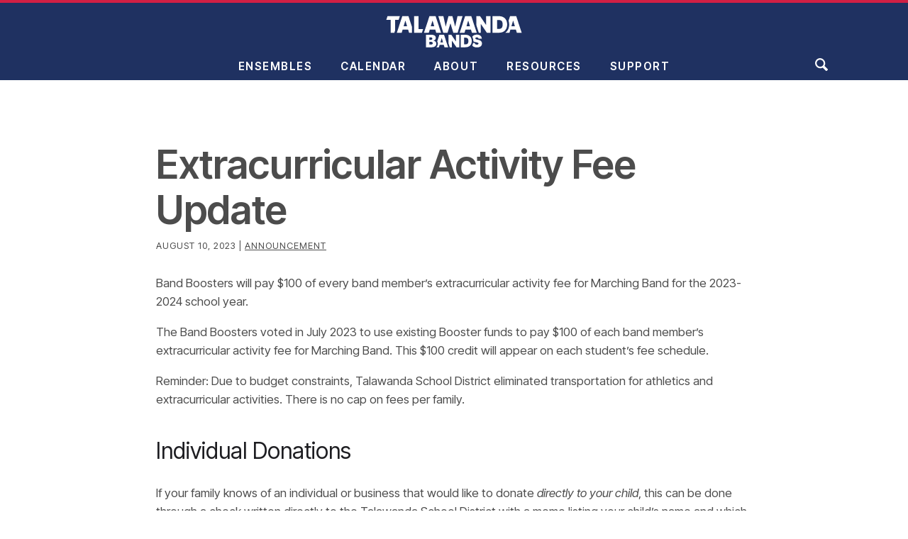

--- FILE ---
content_type: text/html; charset=UTF-8
request_url: https://www.talawandabands.org/extracurricular-activity-fee-update/
body_size: 8178
content:
<!doctype html><html lang="en-US" ><head><meta charset="UTF-8" /><meta name="viewport" content="width=device-width, initial-scale=1" /><meta http-equiv="X-UA-Compatible" content="IE=edge,chrome=1"><link rel="pingback" href="https://www.talawandabands.org/xmlrpc.php"><link rel="apple-touch-icon" sizes="180x180" href="/apple-touch-icon.png"><link rel="icon" type="image/png" sizes="32x32" href="/favicon-32x32.png"><link rel="icon" type="image/png" sizes="16x16" href="/favicon-16x16.png"><link rel="manifest" href="/site.webmanifest"><link rel="mask-icon" href="/safari-pinned-tab.svg" color="#5bbad5"><meta name="msapplication-TileColor" content="#da532c"><meta name="theme-color" content="#ffffff"><title>Extracurricular Activity Fee Update &#8211; Talawanda Bands</title><meta name='robots' content='max-image-preview:large' /><link rel='dns-prefetch' href='//fonts.googleapis.com' /><link rel="alternate" type="application/rss+xml" title="Talawanda Bands &raquo; Feed" href="https://www.talawandabands.org/feed/" /><link rel="alternate" type="application/rss+xml" title="Talawanda Bands &raquo; Comments Feed" href="https://www.talawandabands.org/comments/feed/" /><link rel="alternate" type="application/rss+xml" title="Talawanda Bands &raquo; Extracurricular Activity Fee Update Comments Feed" href="https://www.talawandabands.org/extracurricular-activity-fee-update/feed/" /><link rel="alternate" title="oEmbed (JSON)" type="application/json+oembed" href="https://www.talawandabands.org/wp-json/oembed/1.0/embed?url=https%3A%2F%2Fwww.talawandabands.org%2Fextracurricular-activity-fee-update%2F" /><link rel="alternate" title="oEmbed (XML)" type="text/xml+oembed" href="https://www.talawandabands.org/wp-json/oembed/1.0/embed?url=https%3A%2F%2Fwww.talawandabands.org%2Fextracurricular-activity-fee-update%2F&#038;format=xml" /><style id='wp-img-auto-sizes-contain-inline-css'>img:is([sizes=auto i],[sizes^="auto," i]){contain-intrinsic-size:3000px 1500px}
/*# sourceURL=wp-img-auto-sizes-contain-inline-css */</style><style id='wp-emoji-styles-inline-css'>img.wp-smiley, img.emoji {
		display: inline !important;
		border: none !important;
		box-shadow: none !important;
		height: 1em !important;
		width: 1em !important;
		margin: 0 0.07em !important;
		vertical-align: -0.1em !important;
		background: none !important;
		padding: 0 !important;
	}
/*# sourceURL=wp-emoji-styles-inline-css */</style><link rel='stylesheet' id='wp-block-library-css' href='https://www.talawandabands.org/wp-includes/css/dist/block-library/style.min.css?ver=6.9' media='all' /><style id='wp-block-heading-inline-css'>h1:where(.wp-block-heading).has-background,h2:where(.wp-block-heading).has-background,h3:where(.wp-block-heading).has-background,h4:where(.wp-block-heading).has-background,h5:where(.wp-block-heading).has-background,h6:where(.wp-block-heading).has-background{padding:1.25em 2.375em}h1.has-text-align-left[style*=writing-mode]:where([style*=vertical-lr]),h1.has-text-align-right[style*=writing-mode]:where([style*=vertical-rl]),h2.has-text-align-left[style*=writing-mode]:where([style*=vertical-lr]),h2.has-text-align-right[style*=writing-mode]:where([style*=vertical-rl]),h3.has-text-align-left[style*=writing-mode]:where([style*=vertical-lr]),h3.has-text-align-right[style*=writing-mode]:where([style*=vertical-rl]),h4.has-text-align-left[style*=writing-mode]:where([style*=vertical-lr]),h4.has-text-align-right[style*=writing-mode]:where([style*=vertical-rl]),h5.has-text-align-left[style*=writing-mode]:where([style*=vertical-lr]),h5.has-text-align-right[style*=writing-mode]:where([style*=vertical-rl]),h6.has-text-align-left[style*=writing-mode]:where([style*=vertical-lr]),h6.has-text-align-right[style*=writing-mode]:where([style*=vertical-rl]){rotate:180deg}
/*# sourceURL=https://www.talawandabands.org/wp-includes/blocks/heading/style.min.css */</style><style id='wp-block-paragraph-inline-css'>.is-small-text{font-size:.875em}.is-regular-text{font-size:1em}.is-large-text{font-size:2.25em}.is-larger-text{font-size:3em}.has-drop-cap:not(:focus):first-letter{float:left;font-size:8.4em;font-style:normal;font-weight:100;line-height:.68;margin:.05em .1em 0 0;text-transform:uppercase}body.rtl .has-drop-cap:not(:focus):first-letter{float:none;margin-left:.1em}p.has-drop-cap.has-background{overflow:hidden}:root :where(p.has-background){padding:1.25em 2.375em}:where(p.has-text-color:not(.has-link-color)) a{color:inherit}p.has-text-align-left[style*="writing-mode:vertical-lr"],p.has-text-align-right[style*="writing-mode:vertical-rl"]{rotate:180deg}
/*# sourceURL=https://www.talawandabands.org/wp-includes/blocks/paragraph/style.min.css */</style><style id='global-styles-inline-css'>:root{--wp--preset--aspect-ratio--square: 1;--wp--preset--aspect-ratio--4-3: 4/3;--wp--preset--aspect-ratio--3-4: 3/4;--wp--preset--aspect-ratio--3-2: 3/2;--wp--preset--aspect-ratio--2-3: 2/3;--wp--preset--aspect-ratio--16-9: 16/9;--wp--preset--aspect-ratio--9-16: 9/16;--wp--preset--color--black: #000000;--wp--preset--color--cyan-bluish-gray: #abb8c3;--wp--preset--color--white: #ffffff;--wp--preset--color--pale-pink: #f78da7;--wp--preset--color--vivid-red: #cf2e2e;--wp--preset--color--luminous-vivid-orange: #ff6900;--wp--preset--color--luminous-vivid-amber: #fcb900;--wp--preset--color--light-green-cyan: #7bdcb5;--wp--preset--color--vivid-green-cyan: #00d084;--wp--preset--color--pale-cyan-blue: #8ed1fc;--wp--preset--color--vivid-cyan-blue: #0693e3;--wp--preset--color--vivid-purple: #9b51e0;--wp--preset--gradient--vivid-cyan-blue-to-vivid-purple: linear-gradient(135deg,rgb(6,147,227) 0%,rgb(155,81,224) 100%);--wp--preset--gradient--light-green-cyan-to-vivid-green-cyan: linear-gradient(135deg,rgb(122,220,180) 0%,rgb(0,208,130) 100%);--wp--preset--gradient--luminous-vivid-amber-to-luminous-vivid-orange: linear-gradient(135deg,rgb(252,185,0) 0%,rgb(255,105,0) 100%);--wp--preset--gradient--luminous-vivid-orange-to-vivid-red: linear-gradient(135deg,rgb(255,105,0) 0%,rgb(207,46,46) 100%);--wp--preset--gradient--very-light-gray-to-cyan-bluish-gray: linear-gradient(135deg,rgb(238,238,238) 0%,rgb(169,184,195) 100%);--wp--preset--gradient--cool-to-warm-spectrum: linear-gradient(135deg,rgb(74,234,220) 0%,rgb(151,120,209) 20%,rgb(207,42,186) 40%,rgb(238,44,130) 60%,rgb(251,105,98) 80%,rgb(254,248,76) 100%);--wp--preset--gradient--blush-light-purple: linear-gradient(135deg,rgb(255,206,236) 0%,rgb(152,150,240) 100%);--wp--preset--gradient--blush-bordeaux: linear-gradient(135deg,rgb(254,205,165) 0%,rgb(254,45,45) 50%,rgb(107,0,62) 100%);--wp--preset--gradient--luminous-dusk: linear-gradient(135deg,rgb(255,203,112) 0%,rgb(199,81,192) 50%,rgb(65,88,208) 100%);--wp--preset--gradient--pale-ocean: linear-gradient(135deg,rgb(255,245,203) 0%,rgb(182,227,212) 50%,rgb(51,167,181) 100%);--wp--preset--gradient--electric-grass: linear-gradient(135deg,rgb(202,248,128) 0%,rgb(113,206,126) 100%);--wp--preset--gradient--midnight: linear-gradient(135deg,rgb(2,3,129) 0%,rgb(40,116,252) 100%);--wp--preset--font-size--small: 13px;--wp--preset--font-size--medium: 20px;--wp--preset--font-size--large: 36px;--wp--preset--font-size--x-large: 42px;--wp--preset--spacing--20: 0.44rem;--wp--preset--spacing--30: 0.67rem;--wp--preset--spacing--40: 1rem;--wp--preset--spacing--50: 1.5rem;--wp--preset--spacing--60: 2.25rem;--wp--preset--spacing--70: 3.38rem;--wp--preset--spacing--80: 5.06rem;--wp--preset--shadow--natural: 6px 6px 9px rgba(0, 0, 0, 0.2);--wp--preset--shadow--deep: 12px 12px 50px rgba(0, 0, 0, 0.4);--wp--preset--shadow--sharp: 6px 6px 0px rgba(0, 0, 0, 0.2);--wp--preset--shadow--outlined: 6px 6px 0px -3px rgb(255, 255, 255), 6px 6px rgb(0, 0, 0);--wp--preset--shadow--crisp: 6px 6px 0px rgb(0, 0, 0);}:where(.is-layout-flex){gap: 0.5em;}:where(.is-layout-grid){gap: 0.5em;}body .is-layout-flex{display: flex;}.is-layout-flex{flex-wrap: wrap;align-items: center;}.is-layout-flex > :is(*, div){margin: 0;}body .is-layout-grid{display: grid;}.is-layout-grid > :is(*, div){margin: 0;}:where(.wp-block-columns.is-layout-flex){gap: 2em;}:where(.wp-block-columns.is-layout-grid){gap: 2em;}:where(.wp-block-post-template.is-layout-flex){gap: 1.25em;}:where(.wp-block-post-template.is-layout-grid){gap: 1.25em;}.has-black-color{color: var(--wp--preset--color--black) !important;}.has-cyan-bluish-gray-color{color: var(--wp--preset--color--cyan-bluish-gray) !important;}.has-white-color{color: var(--wp--preset--color--white) !important;}.has-pale-pink-color{color: var(--wp--preset--color--pale-pink) !important;}.has-vivid-red-color{color: var(--wp--preset--color--vivid-red) !important;}.has-luminous-vivid-orange-color{color: var(--wp--preset--color--luminous-vivid-orange) !important;}.has-luminous-vivid-amber-color{color: var(--wp--preset--color--luminous-vivid-amber) !important;}.has-light-green-cyan-color{color: var(--wp--preset--color--light-green-cyan) !important;}.has-vivid-green-cyan-color{color: var(--wp--preset--color--vivid-green-cyan) !important;}.has-pale-cyan-blue-color{color: var(--wp--preset--color--pale-cyan-blue) !important;}.has-vivid-cyan-blue-color{color: var(--wp--preset--color--vivid-cyan-blue) !important;}.has-vivid-purple-color{color: var(--wp--preset--color--vivid-purple) !important;}.has-black-background-color{background-color: var(--wp--preset--color--black) !important;}.has-cyan-bluish-gray-background-color{background-color: var(--wp--preset--color--cyan-bluish-gray) !important;}.has-white-background-color{background-color: var(--wp--preset--color--white) !important;}.has-pale-pink-background-color{background-color: var(--wp--preset--color--pale-pink) !important;}.has-vivid-red-background-color{background-color: var(--wp--preset--color--vivid-red) !important;}.has-luminous-vivid-orange-background-color{background-color: var(--wp--preset--color--luminous-vivid-orange) !important;}.has-luminous-vivid-amber-background-color{background-color: var(--wp--preset--color--luminous-vivid-amber) !important;}.has-light-green-cyan-background-color{background-color: var(--wp--preset--color--light-green-cyan) !important;}.has-vivid-green-cyan-background-color{background-color: var(--wp--preset--color--vivid-green-cyan) !important;}.has-pale-cyan-blue-background-color{background-color: var(--wp--preset--color--pale-cyan-blue) !important;}.has-vivid-cyan-blue-background-color{background-color: var(--wp--preset--color--vivid-cyan-blue) !important;}.has-vivid-purple-background-color{background-color: var(--wp--preset--color--vivid-purple) !important;}.has-black-border-color{border-color: var(--wp--preset--color--black) !important;}.has-cyan-bluish-gray-border-color{border-color: var(--wp--preset--color--cyan-bluish-gray) !important;}.has-white-border-color{border-color: var(--wp--preset--color--white) !important;}.has-pale-pink-border-color{border-color: var(--wp--preset--color--pale-pink) !important;}.has-vivid-red-border-color{border-color: var(--wp--preset--color--vivid-red) !important;}.has-luminous-vivid-orange-border-color{border-color: var(--wp--preset--color--luminous-vivid-orange) !important;}.has-luminous-vivid-amber-border-color{border-color: var(--wp--preset--color--luminous-vivid-amber) !important;}.has-light-green-cyan-border-color{border-color: var(--wp--preset--color--light-green-cyan) !important;}.has-vivid-green-cyan-border-color{border-color: var(--wp--preset--color--vivid-green-cyan) !important;}.has-pale-cyan-blue-border-color{border-color: var(--wp--preset--color--pale-cyan-blue) !important;}.has-vivid-cyan-blue-border-color{border-color: var(--wp--preset--color--vivid-cyan-blue) !important;}.has-vivid-purple-border-color{border-color: var(--wp--preset--color--vivid-purple) !important;}.has-vivid-cyan-blue-to-vivid-purple-gradient-background{background: var(--wp--preset--gradient--vivid-cyan-blue-to-vivid-purple) !important;}.has-light-green-cyan-to-vivid-green-cyan-gradient-background{background: var(--wp--preset--gradient--light-green-cyan-to-vivid-green-cyan) !important;}.has-luminous-vivid-amber-to-luminous-vivid-orange-gradient-background{background: var(--wp--preset--gradient--luminous-vivid-amber-to-luminous-vivid-orange) !important;}.has-luminous-vivid-orange-to-vivid-red-gradient-background{background: var(--wp--preset--gradient--luminous-vivid-orange-to-vivid-red) !important;}.has-very-light-gray-to-cyan-bluish-gray-gradient-background{background: var(--wp--preset--gradient--very-light-gray-to-cyan-bluish-gray) !important;}.has-cool-to-warm-spectrum-gradient-background{background: var(--wp--preset--gradient--cool-to-warm-spectrum) !important;}.has-blush-light-purple-gradient-background{background: var(--wp--preset--gradient--blush-light-purple) !important;}.has-blush-bordeaux-gradient-background{background: var(--wp--preset--gradient--blush-bordeaux) !important;}.has-luminous-dusk-gradient-background{background: var(--wp--preset--gradient--luminous-dusk) !important;}.has-pale-ocean-gradient-background{background: var(--wp--preset--gradient--pale-ocean) !important;}.has-electric-grass-gradient-background{background: var(--wp--preset--gradient--electric-grass) !important;}.has-midnight-gradient-background{background: var(--wp--preset--gradient--midnight) !important;}.has-small-font-size{font-size: var(--wp--preset--font-size--small) !important;}.has-medium-font-size{font-size: var(--wp--preset--font-size--medium) !important;}.has-large-font-size{font-size: var(--wp--preset--font-size--large) !important;}.has-x-large-font-size{font-size: var(--wp--preset--font-size--x-large) !important;}
/*# sourceURL=global-styles-inline-css */</style><style id='classic-theme-styles-inline-css'>/*! This file is auto-generated */
.wp-block-button__link{color:#fff;background-color:#32373c;border-radius:9999px;box-shadow:none;text-decoration:none;padding:calc(.667em + 2px) calc(1.333em + 2px);font-size:1.125em}.wp-block-file__button{background:#32373c;color:#fff;text-decoration:none}
/*# sourceURL=/wp-includes/css/classic-themes.min.css */</style><link rel='stylesheet' id='quicktheme-custom-style-css' href='https://www.talawandabands.org/wp-content/cache/autoptimize/css/autoptimize_single_025e7844c7a875d5d74993db3ab5284c.css?ver=1.0' media='all' /><link rel='stylesheet' id='googlesansfont-css' href='https://fonts.googleapis.com/css2?family=Inter+Tight%3Aital%2Cwght%400%2C400%3B0%2C600%3B0%2C900%3B1%2C400%3B1%2C600%3B1%2C900&#038;display=swap&#038;ver=6.9' media='all' /><link rel='stylesheet' id='twenty-twenty-one-print-style-css' href='https://www.talawandabands.org/wp-content/cache/autoptimize/css/autoptimize_single_b6f573870584b77a80f2a18d5099379a.css?ver=1.0' media='print' /> <script src="https://www.talawandabands.org/wp-includes/js/jquery/jquery.min.js?ver=3.7.1" id="jquery-core-js"></script> <script defer src="https://www.talawandabands.org/wp-includes/js/jquery/jquery-migrate.min.js?ver=3.4.1" id="jquery-migrate-js"></script> <script defer src="https://www.talawandabands.org/wp-content/themes/talawandabands_harmony/js/main-min.js?ver=6.9" id="main-script-js"></script> <link rel="https://api.w.org/" href="https://www.talawandabands.org/wp-json/" /><link rel="alternate" title="JSON" type="application/json" href="https://www.talawandabands.org/wp-json/wp/v2/posts/641" /><link rel="EditURI" type="application/rsd+xml" title="RSD" href="https://www.talawandabands.org/xmlrpc.php?rsd" /><meta name="generator" content="WordPress 6.9" /><link rel="canonical" href="https://www.talawandabands.org/extracurricular-activity-fee-update/" /><link rel='shortlink' href='https://www.talawandabands.org/?p=641' /></head>  <script defer src="https://www.googletagmanager.com/gtag/js?id=G-BHF3KXYEW9"></script> <script defer src="[data-uri]"></script> <body class="wp-singular post-template-default single single-post postid-641 single-format-standard wp-theme-talawandabands_harmony metaslider-plugin has-content paged-1 cat-announcement"><div id="top" class="overlay"></div><div class="page_container"><section id="main_navigation_bar" class="stripe"><div class="content_container main_navigation_bar_container"><div class="main-menu-button"> <button class="main_menu_toggle">Main Menu</button></div><nav id="menu-site"><h1 class="site_logo"> <a href="https://www.talawandabands.org">Talawanda Bands</a></h1><div id="main-menu"><div class="menu-main-menu-container"><ul id="menu-main-menu" class="main-nav-menu"><li id="menu-item-145" class="menu-item menu-item-type-post_type menu-item-object-page menu-item-has-children menu-item-145"><a href="https://www.talawandabands.org/ensembles/">Ensembles</a><ul class="sub-menu"><li id="menu-item-229" class="menu-item menu-item-type-post_type menu-item-object-page menu-item-229"><a href="https://www.talawandabands.org/ensembles/marching-band/">Marching Band</a></li><li id="menu-item-228" class="menu-item menu-item-type-post_type menu-item-object-page menu-item-228"><a href="https://www.talawandabands.org/ensembles/concert-band/">Concert Band</a></li><li id="menu-item-225" class="menu-item menu-item-type-post_type menu-item-object-page menu-item-225"><a href="https://www.talawandabands.org/ensembles/steel-band/">Steel Band</a></li><li id="menu-item-226" class="menu-item menu-item-type-post_type menu-item-object-page menu-item-226"><a href="https://www.talawandabands.org/ensembles/jazz-band/">Jazz Band</a></li><li id="menu-item-224" class="menu-item menu-item-type-post_type menu-item-object-page menu-item-224"><a href="https://www.talawandabands.org/ensembles/middle-school-concert-band/">Middle School Concert Band</a></li></ul></li><li id="menu-item-623" class="menu-item menu-item-type-post_type menu-item-object-page menu-item-623"><a href="https://www.talawandabands.org/calendar/">Calendar</a></li><li id="menu-item-144" class="menu-item menu-item-type-post_type menu-item-object-page menu-item-has-children menu-item-144"><a href="https://www.talawandabands.org/about/">About</a><ul class="sub-menu"><li id="menu-item-237" class="menu-item menu-item-type-post_type menu-item-object-page menu-item-237"><a href="https://www.talawandabands.org/about/talawanda-band-boosters/">Talawanda Band Boosters</a></li><li id="menu-item-263" class="menu-item menu-item-type-post_type menu-item-object-page menu-item-263"><a href="https://www.talawandabands.org/about/contact-us/">Contact Us</a></li></ul></li><li id="menu-item-140" class="menu-item menu-item-type-post_type menu-item-object-page menu-item-has-children menu-item-140"><a href="https://www.talawandabands.org/resources/">Resources</a><ul class="sub-menu"><li id="menu-item-697" class="menu-item menu-item-type-post_type menu-item-object-page menu-item-697"><a href="https://www.talawandabands.org/resources/forms/">Forms</a></li><li id="menu-item-702" class="menu-item menu-item-type-post_type menu-item-object-page menu-item-702"><a href="https://www.talawandabands.org/resources/paying-fees/">Paying Fees</a></li></ul></li><li id="menu-item-143" class="menu-item menu-item-type-post_type menu-item-object-page menu-item-has-children menu-item-143"><a href="https://www.talawandabands.org/support/">Support</a><ul class="sub-menu"><li id="menu-item-1123" class="menu-item menu-item-type-post_type menu-item-object-page menu-item-1123"><a href="https://www.talawandabands.org/support/wreath-sale/">Wreath Sale</a></li><li id="menu-item-236" class="menu-item menu-item-type-post_type menu-item-object-page menu-item-236"><a href="https://www.talawandabands.org/support/sponsorship-campaign/">Sponsorship Campaign</a></li><li id="menu-item-264" class="menu-item menu-item-type-post_type menu-item-object-page menu-item-264"><a href="https://www.talawandabands.org/support/volunteer/">Volunteer</a></li></ul></li></ul></div><div id="searchbox"><form role="search" method="get" action="https://www.talawandabands.org"> <label for="search">Search for:</label> <input type="search" class="sb-search-input" placeholder="Search &hellip;" value="" name="s" title="Search for:" id="search"></form></div></div></nav></div></section><div class="main_content_area"><article class="post-641 post type-post status-publish format-standard hentry category-announcement tag-marching-band" id="post-641"><section class="stripe"><div class="content_container"><div class="article_text"><header><h1 class="page_title">Extracurricular Activity Fee Update</h1><div class="meta_item date_item">August 10, 2023 |</div> <a href="https://www.talawandabands.org/category/announcement/"  class="cat-item category-announcement" title="View all posts in Announcement">Announcement</a></header><div class="backup_thumbnail_image"> <img src="https://www.talawandabands.org/wp-content/uploads/2023/08/talawanda_bands_banner_placeholder.png" alt="talawanda bands logo" width="1600" height="700"></div><p>Band Boosters will pay $100 of every band member&#8217;s extracurricular activity fee for Marching Band for the 2023-2024 school year.</p><p>The Band Boosters voted in July 2023 to use existing Booster funds to pay $100 of each band member&#8217;s extracurricular activity fee for Marching Band. This $100 credit will appear on each student&#8217;s fee schedule.</p><p>Reminder: Due to budget constraints, Talawanda School District eliminated transportation for athletics and extracurricular activities. There is no cap on fees per family.</p><h2 class="wp-block-heading">Individual Donations</h2><p>If your family knows of an individual or business that would like to donate <em>directly to your child</em>, this can be done through a check written directly to the Talawanda School District with a memo listing your child&#8217;s name and which activity school fees the donation should cover.</p><p>If your family requires additional financial assistance to be able to participate in Marching Band, please reach out directly to Mr. Marston.</p><p>Visit the Paying Fees page below for full details.</p></div></div></section><section class="stripe posts_area in_page_band clickablecard-block"><div class="content_container"><div class="article_text"></div><div class="list_of_posts two_column hide_excerpt "><article id="post-257" class="teaser_card  post-257 page type-page status-publish hentry"><div class="teaser_image"><div class="custom_post_type_name">Page</div><div class="teaser_image_container"></div></div><div class="teaser_text"><h2 class="teaser_title"><a class="teaser_card_link" href="https://www.talawandabands.org/resources/paying-fees/" title="Paying Fees">Paying Fees</a></h2></div></article></div></div></section><section class="stripe story_grid"><div class="content_container main_text_column"><div class="article_text"><div class="content_container author_box show_box"><div class="author_image"> <a href="https://www.talawandabands.org/author/talawandabands_xd1x5d/"><img alt='Avatar photo' src='https://www.talawandabands.org/wp-content/uploads/2023/09/dcprofile-100x100.jpg' srcset='https://www.talawandabands.org/wp-content/uploads/2023/09/dcprofile-200x200.jpg 2x' class='avatar avatar-100 photo' height='100' width='100' decoding='async'/></a></div><div class="author_description"><h3 class="section_head">Dennis Cheatham</h3></div></div><footer class="article_footer"><div class="follow_up_container tag_block"><h2 class="section_head">Tagged</h2><ul><li><a href="https://www.talawandabands.org/tag/marching-band/" rel="tag">Marching Band</a></li></ul></div></footer></div></div></section></article><section class="stripe posts_area post_navigation"><div class="content_container"><div class="story_nav_button previous_post_button"><a rel="prev" href="https://www.talawandabands.org/talawanda-bands-3rd-annual-mattress-sale/">&laquo; Previous Story </a></div><div class="story_nav_button previous_post_button"><a rel="prev" href="https://www.talawandabands.org/2023-mattress-sale-the-most-successful-ever/">Next Story &raquo;</a></div></div></section></div><section class="stripe sponsor_band"><div class="content_container"><div class="external-links-grid-block gold_sponsor"><h2 class="section_head sponsor_head gold_sponsor">2025-26 Gold Sponsors</h2><div class="list_of_posts four_column"><div class="teaser_card show_link"> <img src="https://www.talawandabands.org/wp-content/uploads/2023/08/larosas_logo.png" /><div class="imagelink_name">Oxford LaRosa's Family Pizzeria</div> <a class="teaser_card_link" href="https://www.larosas.com/locations/oxford"></a></div><div class="teaser_card hide_link"> <span class="grid_text">Lewis &amp; Amber Willeford</span></div><div class="teaser_card show_link"> <img src="https://www.talawandabands.org/wp-content/uploads/2025/09/carstar_logo_color.png" /><div class="imagelink_name"></div> <a class="teaser_card_link" href="https://www.carstar.com/locations/oh/oxford-15114/"></a></div><div class="teaser_card hide_link"> <span class="grid_text">Marie &amp; Joseph Palladino</span></div></div><div class="supporter_link"> <a href="https://www.talawandabands.org/support/">View all Sponsors</a></div></div></section><footer id="page_footer" class="stripe page_footer"><div class="content_container page_grid"><aside id="block-7" class="widget widget_block"><div class="site_logo_content"><h2 class="site_name">Talawanda Band Boosters</h2><div class="site_email"><a href="mailto:&#115;&#111;&#099;&#105;&#097;&#108;&#064;&#116;&#097;&#108;&#097;&#119;&#097;&#110;&#100;&#097;&#098;&#097;&#110;&#100;&#115;&#046;&#111;&#114;&#103;">&#115;&#111;&#099;&#105;&#097;&#108;&#064;&#116;&#097;&#108;&#097;&#119;&#097;&#110;&#100;&#097;&#098;&#097;&#110;&#100;&#115;&#046;&#111;&#114;&#103;</a></div><div class="site_adress">PO Box 546, Oxford, OH 45056</div><div class="site_statement">This website is owned and maintained by Talawanda Bands Boosters and is not sanctioned, affiliated, or supported by Talawanda School District or its schools.</div></aside><aside id="nav_menu-2" class="widget widget_nav_menu"><nav class="menu-footer-menu-container" aria-label="Menu"><ul id="menu-footer-menu" class="menu"><li id="menu-item-324" class="menu-item menu-item-type-post_type menu-item-object-page menu-item-324"><a href="https://www.talawandabands.org/about/contact-us/">Contact Us</a></li><li id="menu-item-413" class="menu-item menu-item-type-post_type menu-item-object-page menu-item-privacy-policy menu-item-413"><a rel="privacy-policy" href="https://www.talawandabands.org/about/privacy-policy/">Privacy Policy</a></li><li id="menu-item-900" class="menu-item menu-item-type-custom menu-item-object-custom menu-item-900"><a href="https://talawandabands.org/wp-login.php">Log In</a></li></ul></nav></aside><aside id="block-8" class="widget widget_block"><div class="widget widget_socialnetworks"><h2 class="widgettitle">Keep In Touch</h2><ul class="socialnetworks large light"><li class="instagram"><a href="https://www.instagram.com/talawanda_bands/">Instagram</a></li><li class="facebook"><a href="https://www.facebook.com/talawandabandboosters">Facebook</a></li><li class="threads"><a href="https://www.threads.net/@talawanda_bands">Threads</a></li><li class="twitter"><a href="https://www.x.com/talawbands">X</a></li></ul></div></aside></div></footer><div id="copyright_privacy" class="stripe"><div class="content_container"><div class="copyright_content"> <span>&copy; 2023-2025 Talawanda Bands &#124; Talawanda Band Boosters. All rights reserved.</span></div></div></div></div></div></div><div id="to_top_button"><a href="#to_top_anchor">Return to Top</a></div><div class="statusbar">Show URL on hover link</div>  <script type="speculationrules">{"prefetch":[{"source":"document","where":{"and":[{"href_matches":"/*"},{"not":{"href_matches":["/wp-*.php","/wp-admin/*","/wp-content/uploads/*","/wp-content/*","/wp-content/plugins/*","/wp-content/themes/talawandabands_harmony/*","/*\\?(.+)"]}},{"not":{"selector_matches":"a[rel~=\"nofollow\"]"}},{"not":{"selector_matches":".no-prefetch, .no-prefetch a"}}]},"eagerness":"conservative"}]}</script> <script defer src="https://www.talawandabands.org/wp-content/cache/autoptimize/js/autoptimize_single_03b8262b31ed54ca1a4ac80af85e86f5.js?ver=1.1" id="fitvids-js"></script> <script defer src="https://www.talawandabands.org/wp-content/themes/talawandabands_harmony/js/defer-min.js?ver=6.9#asyncload" id="deferscript-js"></script> <script defer src="[data-uri]"></script><script id="wp-emoji-settings" type="application/json">{"baseUrl":"https://s.w.org/images/core/emoji/17.0.2/72x72/","ext":".png","svgUrl":"https://s.w.org/images/core/emoji/17.0.2/svg/","svgExt":".svg","source":{"concatemoji":"https://www.talawandabands.org/wp-includes/js/wp-emoji-release.min.js?ver=6.9"}}</script> <script type="module">/*! This file is auto-generated */
const a=JSON.parse(document.getElementById("wp-emoji-settings").textContent),o=(window._wpemojiSettings=a,"wpEmojiSettingsSupports"),s=["flag","emoji"];function i(e){try{var t={supportTests:e,timestamp:(new Date).valueOf()};sessionStorage.setItem(o,JSON.stringify(t))}catch(e){}}function c(e,t,n){e.clearRect(0,0,e.canvas.width,e.canvas.height),e.fillText(t,0,0);t=new Uint32Array(e.getImageData(0,0,e.canvas.width,e.canvas.height).data);e.clearRect(0,0,e.canvas.width,e.canvas.height),e.fillText(n,0,0);const a=new Uint32Array(e.getImageData(0,0,e.canvas.width,e.canvas.height).data);return t.every((e,t)=>e===a[t])}function p(e,t){e.clearRect(0,0,e.canvas.width,e.canvas.height),e.fillText(t,0,0);var n=e.getImageData(16,16,1,1);for(let e=0;e<n.data.length;e++)if(0!==n.data[e])return!1;return!0}function u(e,t,n,a){switch(t){case"flag":return n(e,"\ud83c\udff3\ufe0f\u200d\u26a7\ufe0f","\ud83c\udff3\ufe0f\u200b\u26a7\ufe0f")?!1:!n(e,"\ud83c\udde8\ud83c\uddf6","\ud83c\udde8\u200b\ud83c\uddf6")&&!n(e,"\ud83c\udff4\udb40\udc67\udb40\udc62\udb40\udc65\udb40\udc6e\udb40\udc67\udb40\udc7f","\ud83c\udff4\u200b\udb40\udc67\u200b\udb40\udc62\u200b\udb40\udc65\u200b\udb40\udc6e\u200b\udb40\udc67\u200b\udb40\udc7f");case"emoji":return!a(e,"\ud83e\u1fac8")}return!1}function f(e,t,n,a){let r;const o=(r="undefined"!=typeof WorkerGlobalScope&&self instanceof WorkerGlobalScope?new OffscreenCanvas(300,150):document.createElement("canvas")).getContext("2d",{willReadFrequently:!0}),s=(o.textBaseline="top",o.font="600 32px Arial",{});return e.forEach(e=>{s[e]=t(o,e,n,a)}),s}function r(e){var t=document.createElement("script");t.src=e,t.defer=!0,document.head.appendChild(t)}a.supports={everything:!0,everythingExceptFlag:!0},new Promise(t=>{let n=function(){try{var e=JSON.parse(sessionStorage.getItem(o));if("object"==typeof e&&"number"==typeof e.timestamp&&(new Date).valueOf()<e.timestamp+604800&&"object"==typeof e.supportTests)return e.supportTests}catch(e){}return null}();if(!n){if("undefined"!=typeof Worker&&"undefined"!=typeof OffscreenCanvas&&"undefined"!=typeof URL&&URL.createObjectURL&&"undefined"!=typeof Blob)try{var e="postMessage("+f.toString()+"("+[JSON.stringify(s),u.toString(),c.toString(),p.toString()].join(",")+"));",a=new Blob([e],{type:"text/javascript"});const r=new Worker(URL.createObjectURL(a),{name:"wpTestEmojiSupports"});return void(r.onmessage=e=>{i(n=e.data),r.terminate(),t(n)})}catch(e){}i(n=f(s,u,c,p))}t(n)}).then(e=>{for(const n in e)a.supports[n]=e[n],a.supports.everything=a.supports.everything&&a.supports[n],"flag"!==n&&(a.supports.everythingExceptFlag=a.supports.everythingExceptFlag&&a.supports[n]);var t;a.supports.everythingExceptFlag=a.supports.everythingExceptFlag&&!a.supports.flag,a.supports.everything||((t=a.source||{}).concatemoji?r(t.concatemoji):t.wpemoji&&t.twemoji&&(r(t.twemoji),r(t.wpemoji)))});
//# sourceURL=https://www.talawandabands.org/wp-includes/js/wp-emoji-loader.min.js</script> </body></html>
<!-- Dynamic page generated in 0.164 seconds. -->
<!-- Cached page generated by WP-Super-Cache on 2026-01-30 09:31:50 -->

<!-- super cache -->

--- FILE ---
content_type: text/css
request_url: https://www.talawandabands.org/wp-content/cache/autoptimize/css/autoptimize_single_025e7844c7a875d5d74993db3ab5284c.css?ver=1.0
body_size: 10590
content:
/*! normalize.css v8.0.1 | MIT License | github.com/necolas/normalize.css */
html{box-sizing:border-box}*,*:before,*:after{box-sizing:inherit}html{line-height:1.15;-webkit-text-size-adjust:100%}body{margin:0}main{display:block}hr{box-sizing:content-box;height:0;overflow:visible}pre{font-family:monospace,monospace;font-size:1em}a{background-color:rgba(0,0,0,0)}abbr[title]{border-bottom:none;text-decoration:underline;text-decoration:underline dotted}b,strong{font-weight:bolder}code,kbd,samp{font-family:monospace,monospace;font-size:1em}small{font-size:80%}sub,sup{font-size:75%;line-height:0;position:relative;vertical-align:baseline}sub{bottom:-.25em}sup{top:-.5em}img{border-style:none}button,input,optgroup,select,textarea{font-family:inherit;font-size:100%;line-height:1.15;margin:0}button,input{overflow:visible}button,select{text-transform:none}button,[type=button],[type=reset],[type=submit]{-webkit-appearance:button}button::-moz-focus-inner,[type=button]::-moz-focus-inner,[type=reset]::-moz-focus-inner,[type=submit]::-moz-focus-inner{border-style:none;padding:0}button:-moz-focusring,[type=button]:-moz-focusring,[type=reset]:-moz-focusring,[type=submit]:-moz-focusring{outline:1px dotted ButtonText}fieldset{padding:.35em .75em .625em}legend{box-sizing:border-box;color:inherit;display:table;max-width:100%;padding:0;white-space:normal}progress{vertical-align:baseline}textarea{overflow:auto}[type=checkbox],[type=radio]{box-sizing:border-box;padding:0}[type=number]::-webkit-inner-spin-button,[type=number]::-webkit-outer-spin-button{height:auto}[type=search]{-webkit-appearance:textfield;outline-offset:-2px}[type=search]::-webkit-search-decoration{-webkit-appearance:none}::-webkit-file-upload-button{-webkit-appearance:button;font:inherit}details{display:block}summary{display:list-item}template{display:none}[hidden]{display:none}figure.wp-block-embed,figure.wp-block-image,figure.wp-block-table{margin-inline-start:0;margin-inline-end:0}.hiddentext{display:none}html{font-size:100%}body{font-family:"Inter Tight",system,-apple-system,".SFNSText-Regular","San Francisco","Roboto","Segoe UI","Helvetica Neue","Lucida Grande",sans-serif;font-display:swap;color:#4c4c4c;-webkit-font-smoothing:antialiased;text-rendering:optimizeLegibility;font-weight:400}.article_text p,.article_text .author_description,.article_text ol,.article_text ul{line-height:1.55;font-size:1.05rem}.article_text h1{font-weight:600;font-size:2.2rem}.article_text h2{font-size:2rem;margin-top:2.5rem;font-weight:500}.article_text h3{font-weight:600;font-size:1.4rem;margin-top:2rem}.article_text h4{font-size:1.05rem;font-weight:600}.article_text h2,.article_text h3,.article_text h4{line-height:1.25}.article_text li{margin-bottom:.75rem}.article_text li ol{margin-top:.75rem}.article_text .wp-block-table{font-size:.9rem}.article_text .author_box h3{font-size:1.2rem}.article_text .author_box p{font-size:.95rem}.article_text .wp-block-quote p{font-size:1.3rem}.page-template-page-mainsection .article_text h1{font-size:2.8rem;margin:0;text-align:center;text-transform:uppercase;letter-spacing:-.04em;font-weight:900}header .custom_post_type_name,header .cat-item,header .meta_item.date_item{text-transform:uppercase;letter-spacing:1px;font-size:.8rem;line-height:1.1}.article_text ul,.article_text ol{padding-left:1.2rem;padding-right:0}.article_text .event_specs h2{font-size:1.3rem}.event_specs{line-height:1.6}.event_specs h2{font-weight:600}.tag_block .meta_item_label{font-weight:600;margin-bottom:10px}.tag_block a{line-height:1;text-decoration:none;text-transform:uppercase;font-size:.9rem;letter-spacing:1px}.teaser_card h2.teaser_title{font-weight:600;font-size:1.2rem}.teaser_card a.cat-item{font-size:1.3rem}.teaser_card .custom_post_type_name{font-size:.95rem}.teaser_card .meta_item.box_date{text-align:center;font-size:.75rem;text-transform:uppercase;line-height:1.4;letter-spacing:.05em}.teaser_card .meta_item.box_date span{font-weight:500;display:block;font-size:1.5rem;line-height:1;letter-spacing:normal}.teaser_card .teaser_text .date_item{font-size:.95rem}h2.sponsor_head{font-size:1.1rem;letter-spacing:2px;font-weight:600;text-transform:uppercase}.external-links-grid-block.gold_sponsor .teaser_card .grid_text,.external-links-grid-block.silver_sponsor .teaser_card .grid_text,.external-links-grid-block.bronze_sponsor .teaser_card .grid_text{text-transform:uppercase;letter-spacing:-.04em;font-weight:900}.external-links-grid-block.gold_sponsor .grid_text{font-size:2.5rem}.external-links-grid-block.silver_sponsor .grid_text{font-size:2rem}.external-links-grid-block.bronze_sponsor .grid_text{font-size:1.7rem}.external-links-grid-block.booster_sponsor .grid_text{font-size:1.2rem;font-weight:600;text-align:left}.sponsor_band .external-links-grid-block.gold_sponsor .grid_text{font-size:2.9rem}.supporter_link{text-transform:uppercase;letter-spacing:2px;line-height:1.3;font-size:.95rem}.people_card{font-size:.9rem}.people_card .people_name{font-size:1.1rem;font-weight:600}h2.site_name{font-size:1.3rem;font-weight:600}.copyright_content{font-size:.9rem;line-height:1.3}.site_statement{margin:2em 0;font-size:.95rem;line-height:1.3}h2.widgettitle{font-size:1.3rem;font-weight:600}.widget_nav_menu{text-align:center}.news_footer h2.section_head{font-weight:600;margin:0 0 20px}.site_email,.site_adress{font-size:.95rem}a{color:#4c4c4c}.wp-block-file a[href$=".pdf"]:after{content:".pdf";display:inline-block}a.wp-block-file__button[href$=".pdf"],a.wp-block-button__link[href$=".pdf"],a.wp-block-file__button[href$=".pptx"],a.wp-block-button__link[href$=".pptx"],a.wp-block-file__button[href$=".jpg"],a.wp-block-file__button[href$=".png"],a.wp-block-file__button[href$=".docx"],a.wp-block-file__button[href$=".doc"],a.wp-block-button__link[href$=".docx"],a.wp-block-button__link[href$=".doc"],a.wp-block-file__button[href$=".xls"],a.wp-block-file__button[href$=".xlsx"],a.wp-block-button__link[href$=".xls"],a.wp-block-button__link[href$=".xlsx"]{background-image:none;padding-left:16px;margin-left:inherit;white-space:inherit}a.wp-block-file__button[href$=".pdf"]:after,a.wp-block-button__link[href$=".pdf"]:after,a.wp-block-file__button[href$=".pptx"]:after,a.wp-block-button__link[href$=".pptx"]:after,a.wp-block-file__button[href$=".jpg"]:after,a.wp-block-file__button[href$=".png"]:after,a.wp-block-file__button[href$=".docx"]:after,a.wp-block-file__button[href$=".doc"]:after,a.wp-block-button__link[href$=".docx"]:after,a.wp-block-button__link[href$=".doc"]:after,a.wp-block-file__button[href$=".xls"]:after,a.wp-block-file__button[href$=".xlsx"]:after,a.wp-block-button__link[href$=".xls"]:after,a.wp-block-button__link[href$=".xlsx"]:after{margin-left:6px}a.wp-block-file__button[href$=".pdf"]:after{content:"PDF"}a.wp-block-file__button[href$=".pptx"]:after{content:"PowerPoint"}a.wp-block-file__button[href$=".jpg"]:after{content:"Image"}a.wp-block-file__button[href$=".png"]:after{content:"Image"}a.wp-block-file__button[href$=".docx"]:after,a.wp-block-file__button[href$=".doc"]:after,a.wp-block-button__link[href$=".docx"]:after,a.wp-block-button__link[href$=".doc"]:after{content:"Word Doc"}a.wp-block-file__button[href$=".xls"]:after,a.wp-block-file__button[href$=".xlsx"]:after,a.wp-block-button__link[href$=".xls"]:after,a.wp-block-button__link[href$=".xlsx"]:after{content:"Excel Sheet"}a.wp-block-button__link[href$=".pptx"]:after{content:"PowerPoint"}a.wp-block-button__link[href$=".pdf"]:after{content:"PDF"}.feature_band .teaser_card h2.teaser_title{font-size:2.4rem;margin:0;font-weight:900}.feature_band .teaser_card .teaser_text p{font-size:1.1rem;line-height:1.4;margin-top:.5em}.feature_band .teaser_card a.wp-block-button__link{margin:1.5em 0 1em}.feature_band .schedule_teasers .teaser_card h2.teaser_title{font-size:1.1rem;font-weight:600}.connector{font-size:.85rem;text-transform:uppercase;letter-spacing:1px}.ethos_band p{font-weight:900;color:#fff;font-style:italic;font-size:1.5rem;line-height:1.5}@media only screen and (min-width:859px){.main-nav-menu a{text-transform:uppercase;letter-spacing:.1em;font-size:.95rem}.main-nav-menu .sub-menu a{text-transform:none;letter-spacing:normal}.page-template-page-mainsection .article_text h1{font-size:3.8rem;margin:0;text-align:center;text-transform:uppercase;letter-spacing:-.04em;font-weight:900}.article_text h1{font-size:3.5rem}.feature_band .teaser_card h2.teaser_title{font-size:2.8rem}.feature_band .teaser_card .teaser_text p{font-size:1.3rem}.feature_band .schedule_teasers .teaser_card h2.teaser_title{font-size:1.2rem}.ethos_band p{font-size:2rem;line-height:1.2}.page-template-page-mainsection .article_text h1{font-size:3.2rem}.widget_nav_menu{text-align:left}}input[type=email],input[type=tel],input[type=text],input[type=url],input[type=search],input[type=password],input[type=number],form textarea,form .wp-editor-container,select{border:1px solid #a0a0a0;border-radius:0 !important;display:block;position:relative;margin:0;padding:16px;outline:none;line-height:1;font-size:1.125rem}input[type=email]:focus,input[type=tel]:focus,input[type=text]:focus,input[type=url]:focus,input[type=search]:focus,input[type=password]:focus,input[type=number]:focus,form textarea:focus,form .wp-editor-container:focus,select:focus{outline-style:solid;outline-width:1px}#searchbox form{padding:0;border:none;margin-top:0}#searchbox form input[type=search]{border-radius:0;box-shadow:inherit;font-size:1.125rem}body.search input[type=search],body.search input[type=text],body.error404 input[type=search],body.error404 input[type=text]{display:inherit;margin-bottom:10px}body.search input[type=submit],body.error404 input[type=submit]{line-height:1.15;padding:12px 14px}@media only screen and (max-width:859px){input[type=email],input[type=tel],input[type=text],input[type=url],input[type=search],input[type=password],input[type=number],form textarea,form .wp-editor-container,select{width:100%}}a.wp-block-button__link,.wp-block-file__button{white-space:nowrap;text-decoration:none;cursor:pointer;background-color:#1e3160;border:1px solid #1e3160;color:#fff;margin:1em 0;font-weight:600;font-size:.9rem;border-radius:4px;text-transform:uppercase;letter-spacing:.05rem;padding:10px 12px}a.wp-block-button__link a,.wp-block-file__button a{text-decoration:none;color:#fff;display:inline-block}a.wp-block-button__link a:link,.wp-block-file__button a:link{color:#fff}a.wp-block-button__link:hover,.wp-block-file__button:hover{background-color:#1e3160;transform:scale(1.01)}.wp-block-file a:first-of-type{margin-right:20px}button,button.frm_button_submit,input[type=submit],input[type=button],input#edit_profile,.btn.btn-primary,a.button{white-space:nowrap;text-decoration:none;cursor:pointer;background-color:#1e3160;border:1px solid #1e3160;color:#fff;margin:1em 0;font-weight:600;font-size:.9rem;border-radius:4px;text-transform:uppercase;letter-spacing:.05rem;padding:10px 12px;padding:8px 12px}button a,button.frm_button_submit a,input[type=submit] a,input[type=button] a,input#edit_profile a,.btn.btn-primary a,a.button a{text-decoration:none;color:#fff;display:inline-block}button a:link,button.frm_button_submit a:link,input[type=submit] a:link,input[type=button] a:link,input#edit_profile a:link,.btn.btn-primary a:link,a.button a:link{color:#fff}button:hover,button.frm_button_submit:hover,input[type=submit]:hover,input[type=button]:hover,input#edit_profile:hover,.btn.btn-primary:hover,a.button:hover{background-color:#1e3160;transform:scale(1.01)}.comments-area input[type=submit],.comments-area input[type=button]{padding:8px 12px}button.wrap_button{padding:0}.reply a{white-space:nowrap;text-decoration:none;cursor:pointer;background-color:#1e3160;border:1px solid #1e3160;color:#fff;margin:1em 0;font-weight:600;font-size:.9rem;border-radius:4px;text-transform:uppercase;letter-spacing:.05rem;padding:10px 12px;display:inline;padding:10px}.reply a a{text-decoration:none;color:#fff;display:inline-block}.reply a a:link{color:#fff}.reply a:hover{background-color:#1e3160;transform:scale(1.01)}a.button{white-space:nowrap;text-decoration:none;cursor:pointer;background-color:#1e3160;border:1px solid #1e3160;color:#fff;margin:1em 0;font-weight:600;font-size:.9rem;border-radius:4px;text-transform:uppercase;letter-spacing:.05rem;padding:10px 12px;display:inline-block;width:auto}a.button a{text-decoration:none;color:#fff;display:inline-block}a.button a:link{color:#fff}a.button:hover{background-color:#1e3160;transform:scale(1.01)}button a.button{width:100%}.wp-block-button{width:100%}@media only screen and (max-width:420px){button,button.frm_button_submit,input[type=submit],input[type=button],input#edit_profile,.btn.btn-primary,a.button{width:100%;text-align:center}}.statusbar{position:fixed;left:0;bottom:0;font-size:12px;font-family:sans-serif;padding-top:5px;padding-bottom:6px;padding-left:3px;padding-right:10px;color:#3c4043;border:1px solid #dedede;border-top-right-radius:4px;transition:all .2s ease-in-out;background-color:#dee1e6;opacity:0;z-index:999}.list_of_posts.hide_excerpt .teaser_text p{display:none}.teaser_card{position:relative;z-index:2}.teaser_card .custom_post_type_name{display:none;position:absolute;left:20px;bottom:46px;z-index:5}.teaser_card .teaser_text{z-index:1;width:100%;padding:20px 20px 30px}.teaser_card .teaser_text h2.teaser_title{margin:0 0 .5rem}.teaser_card .teaser_text p:last-of-type{margin-bottom:0}.teaser_card .teaser_text .meta{margin-bottom:4px}.teaser_card a.teaser_card_link{display:block;position:relative;text-decoration:none}.teaser_card:hover{cursor:pointer}.teaser_card .meta_item.box_date{position:absolute;left:20px;top:20px;padding:6px 4px;min-width:60px;z-index:3}.teaser_card a.cat-item{z-index:3;position:absolute;display:block;bottom:20px;left:20px}.teaser_card.hide_link:hover{cursor:inherit}.teaser_card.hide_teaser{display:none}.teaser_card .teaser_image{overflow:hidden;position:relative;height:180px}.teaser_card .teaser_image_container{width:100%;height:100%}.teaser_card.eventsposts .custom_post_type_name{display:block}.teaser_card.eventsposts .teaser_text .meta_item.date_item{display:none}.news_footer .teaser_card .teaser_image{overflow:hidden;position:relative;height:140px}.teaser_card.has-post-thumbnail .teaser_image_container img{object-fit:cover;width:100% !important;height:100% !important;max-width:none !important;display:block}.post-type-archive-eventsposts .teaser_card.type-eventsposts{display:flex;flex-direction:column;min-height:200px}.post-type-archive-eventsposts .teaser_card.type-eventsposts .teaser_image{height:inherit;height:200px;overflow:hidden}.schedule_teasers .teaser_card.eventsposts .meta_item.box_date{margin-right:16px;position:relative;float:left;left:inherit;top:inherit;display:block}.people_card{text-align:center}.people_card .people_image img{outline-style:solid;outline-color:#fff;outline-width:4px}.author img.avatar{outline-style:solid;outline-color:#fff;outline-width:4px}.people_card .people_image{margin-bottom:6px}.people_card .people_image img{width:100%;height:auto;max-width:160px}.people_card .people_email,.people_card .people_phone,.people_card .people_website,.people_card .people_biography{display:none}.people_card.email_on .people_email{display:block}.people_card.biography_on .people_biography{display:block}.people_card.website_on .people_website{display:block}.people_card.phone_on .people_phone{display:block}.people_card .people_role{margin-top:6px}.people_card .people_affiliation{margin-top:6px}.people_card .people_affiliation,.people_card .people_phone,.people_card .people_website,.people_card .people_biography{line-height:1.4}.external-links-grid-block .teaser_card{text-align:center;display:flex;justify-content:center;align-items:center;padding:28px}.external-links-grid-block .imagelink_name{display:none}.external-links-grid-block a.teaser_card_link:after{content:none}.external-links-grid-block img{object-fit:contain;width:100% !important;height:100% !important;display:inline-block;max-width:300px !important;max-height:200px !important}.external-links-grid-block.gold_sponsor .teaser_card{min-height:300px}.external-links-grid-block.gold_sponsor .teaser_card img{max-height:240px !important;max-width:340px !important}.external-links-grid-block.silver_sponsor .teaser_card{min-height:200px}.external-links-grid-block.bronze_sponsor .teaser_card{min-height:200px}.external-links-grid-block.bronze_sponsor .teaser_card img{max-height:160px !important}.external-links-grid-block.booster_sponsor .teaser_card{justify-content:inherit}.connector{margin-bottom:4px}.teaser_card.type-page .category_list,.teaser_card.type-page .meta_item.date_item{display:none}.clickablecard-block .teaser_card .teaser_image{height:140px}@media only screen and (min-width:560px){.post-type-archive-eventsposts .teaser_card.type-eventsposts{flex-direction:row;gap:20px}.post-type-archive-eventsposts .teaser_card.type-eventsposts .teaser_image{width:460px}.post-type-archive-eventsposts .teaser_card.type-eventsposts .teaser_text{padding:20px 20px 30px 0}.clickablecard-block .teaser_card .teaser_image{height:200px}}ul.socialnetworks,ul.partnerlogos{position:relative;width:100%;margin:0;padding:0;list-style-type:none}ul.socialnetworks.large li,ul.partnerlogos.large li{width:28px;height:28px}ul.socialnetworks li,ul.partnerlogos li{width:22px;height:22px;box-shadow:none;position:relative;margin:0 6px;text-indent:200%;white-space:nowrap;overflow:hidden;border:none}ul.socialnetworks li a,ul.partnerlogos li a{background-size:contain;background-repeat:no-repeat;background-position:center;left:0;width:100%;position:absolute;height:100%;opacity:.5}ul.socialnetworks li a:hover,ul.partnerlogos li a:hover{background-color:inherit}ul.socialnetworks li.threads a,ul.partnerlogos li.threads a{background-image:url(//www.talawandabands.org/wp-content/themes/talawandabands_harmony/css/../images/socials/social_threads_light.svg)}ul.socialnetworks li.threads a:hover,ul.partnerlogos li.threads a:hover{opacity:1}ul.socialnetworks li.twitter a,ul.partnerlogos li.twitter a{background-image:url(//www.talawandabands.org/wp-content/themes/talawandabands_harmony/css/../images/socials/social_twitter_light.svg)}ul.socialnetworks li.twitter a:hover,ul.partnerlogos li.twitter a:hover{opacity:1}ul.socialnetworks li.linkedin a,ul.partnerlogos li.linkedin a{background-image:url(//www.talawandabands.org/wp-content/themes/talawandabands_harmony/css/../images/socials/social_linkedin_light.svg)}ul.socialnetworks li.linkedin a:hover,ul.partnerlogos li.linkedin a:hover{opacity:1}ul.socialnetworks li.pinterest a,ul.partnerlogos li.pinterest a{background-image:url(//www.talawandabands.org/wp-content/themes/talawandabands_harmony/css/../images/socials/social_pinterest_light.svg)}ul.socialnetworks li.pinterest a:hover,ul.partnerlogos li.pinterest a:hover{opacity:1}ul.socialnetworks li.facebook a,ul.partnerlogos li.facebook a{background-image:url(//www.talawandabands.org/wp-content/themes/talawandabands_harmony/css/../images/socials/social_facebook_light.svg)}ul.socialnetworks li.facebook a:hover,ul.partnerlogos li.facebook a:hover{opacity:1}ul.socialnetworks li.vimeo a,ul.partnerlogos li.vimeo a{background-image:url(//www.talawandabands.org/wp-content/themes/talawandabands_harmony/css/../images/socials/social_vimeo_light.svg)}ul.socialnetworks li.vimeo a:hover,ul.partnerlogos li.vimeo a:hover{opacity:1}ul.socialnetworks li.youtube a,ul.partnerlogos li.youtube a{background-image:url(//www.talawandabands.org/wp-content/themes/talawandabands_harmony/css/../images/socials/social_youtube_light.svg)}ul.socialnetworks li.youtube a:hover,ul.partnerlogos li.youtube a:hover{opacity:1}ul.socialnetworks li.behance a,ul.partnerlogos li.behance a{background-image:url(//www.talawandabands.org/wp-content/themes/talawandabands_harmony/css/../images/socials/social_behance_light.svg)}ul.socialnetworks li.behance a:hover,ul.partnerlogos li.behance a:hover{opacity:1}ul.socialnetworks li.flickr a,ul.partnerlogos li.flickr a{background-image:url(//www.talawandabands.org/wp-content/themes/talawandabands_harmony/css/../images/socials/social_flickr_light.svg)}ul.socialnetworks li.flickr a:hover,ul.partnerlogos li.flickr a:hover{opacity:1}ul.socialnetworks li.rss a,ul.partnerlogos li.rss a{background-image:url(//www.talawandabands.org/wp-content/themes/talawandabands_harmony/css/../images/icons/rss-light.svg)}ul.socialnetworks li.rss a:hover,ul.partnerlogos li.rss a:hover{opacity:1}ul.socialnetworks li.academia a,ul.partnerlogos li.academia a{background-image:url(//www.talawandabands.org/wp-content/themes/talawandabands_harmony/css/../images/socials/social_academia_light.svg)}ul.socialnetworks li.academia a:hover,ul.partnerlogos li.academia a:hover{opacity:1}ul.socialnetworks li.instagram a,ul.partnerlogos li.instagram a{background-image:url(//www.talawandabands.org/wp-content/themes/talawandabands_harmony/css/../images/socials/social_instagram_light.svg)}ul.socialnetworks li.instagram a:hover,ul.partnerlogos li.instagram a:hover{opacity:1}ul.socialnetworks.dark li,ul.partnerlogos.dark li{opacity:.5}ul.socialnetworks.dark li.threads a,ul.partnerlogos.dark li.threads a{background-image:url(//www.talawandabands.org/wp-content/themes/talawandabands_harmony/css/../images/socials/social_threads.svg)}ul.socialnetworks.dark li.threads a:hover,ul.partnerlogos.dark li.threads a:hover{opacity:1}ul.socialnetworks.dark li.twitter a,ul.partnerlogos.dark li.twitter a{background-image:url(//www.talawandabands.org/wp-content/themes/talawandabands_harmony/css/../images/socials/social_twitter.svg)}ul.socialnetworks.dark li.twitter a:hover,ul.partnerlogos.dark li.twitter a:hover{opacity:1}ul.socialnetworks.dark li.linkedin a,ul.partnerlogos.dark li.linkedin a{background-image:url(//www.talawandabands.org/wp-content/themes/talawandabands_harmony/css/../images/socials/social_linkedin.svg)}ul.socialnetworks.dark li.linkedin a:hover,ul.partnerlogos.dark li.linkedin a:hover{opacity:1}ul.socialnetworks.dark li.pinterest a,ul.partnerlogos.dark li.pinterest a{background-image:url(//www.talawandabands.org/wp-content/themes/talawandabands_harmony/css/../images/socials/social_pinterest.svg)}ul.socialnetworks.dark li.pinterest a:hover,ul.partnerlogos.dark li.pinterest a:hover{opacity:1}ul.socialnetworks.dark li.facebook a,ul.partnerlogos.dark li.facebook a{background-image:url(//www.talawandabands.org/wp-content/themes/talawandabands_harmony/css/../images/socials/social_facebook.svg)}ul.socialnetworks.dark li.facebook a:hover,ul.partnerlogos.dark li.facebook a:hover{opacity:1}ul.socialnetworks.dark li.vimeo a,ul.partnerlogos.dark li.vimeo a{background-image:url(//www.talawandabands.org/wp-content/themes/talawandabands_harmony/css/../images/socials/social_vimeo.svg)}ul.socialnetworks.dark li.vimeo a:hover,ul.partnerlogos.dark li.vimeo a:hover{opacity:1}ul.socialnetworks.dark li.youtube a,ul.partnerlogos.dark li.youtube a{background-image:url(//www.talawandabands.org/wp-content/themes/talawandabands_harmony/css/../images/socials/social_youtube.svg)}ul.socialnetworks.dark li.youtube a:hover,ul.partnerlogos.dark li.youtube a:hover{opacity:1}ul.socialnetworks.dark li.behance a,ul.partnerlogos.dark li.behance a{background-image:url(//www.talawandabands.org/wp-content/themes/talawandabands_harmony/css/../images/socials/social_behance.svg)}ul.socialnetworks.dark li.behance a:hover,ul.partnerlogos.dark li.behance a:hover{opacity:1}ul.socialnetworks.dark li.flickr a,ul.partnerlogos.dark li.flickr a{background-image:url(//www.talawandabands.org/wp-content/themes/talawandabands_harmony/css/../images/socials/social_flickr.svg)}ul.socialnetworks.dark li.flickr a:hover,ul.partnerlogos.dark li.flickr a:hover{opacity:1}ul.socialnetworks.dark li.rss a,ul.partnerlogos.dark li.rss a{background-image:url(//www.talawandabands.org/wp-content/themes/talawandabands_harmony/css/../images/icons/rss.svg)}ul.socialnetworks.dark li.rss a:hover,ul.partnerlogos.dark li.rss a:hover{opacity:1}ul.socialnetworks.dark li.academia a,ul.partnerlogos.dark li.academia a{background-image:url(//www.talawandabands.org/wp-content/themes/talawandabands_harmony/css/../images/socials/social_academia-dwb.svg)}ul.socialnetworks.dark li.academia a:hover,ul.partnerlogos.dark li.academia a:hover{opacity:1}ul.socialnetworks.dark li.instagram a,ul.partnerlogos.dark li.instagram a{background-image:url(//www.talawandabands.org/wp-content/themes/talawandabands_harmony/css/../images/socials/social_instagram.svg)}ul.socialnetworks.dark li.instagram a:hover,ul.partnerlogos.dark li.instagram a:hover{opacity:1}@media only screen and (min-width:720px){.people_card{text-align:inherit}}#main_navigation_bar{position:fixed;width:100%;z-index:100}.main-menu-button button{background-position:center;border-radius:0;min-width:inherit;border-radius:0 !important}.main_menu_toggle{text-indent:200%;white-space:nowrap;overflow:hidden;border:none;box-shadow:none;cursor:pointer}.main-menu-button{width:46px;height:46px;float:left;position:relative;z-index:100;display:block;margin-right:0}.main-menu-button button{border:none;display:block;width:100%;height:100%;margin:0;padding:0;background-repeat:no-repeat;position:relative;background-size:17px;padding-top:26px}.main-menu-button button:focus{outline:none;box-shadow:none}.main-menu-button button:hover{color:#4c4c4c}#searchbox{position:absolute;top:0;right:0;z-index:105}#searchbox input[type=search]{width:30px;border:none;background-repeat:no-repeat;background-size:18px;background-position:15px center;transition:all .4s ease-in-out;float:right;border-bottom:0;width:46px;height:46px;padding:0;line-height:1;text-indent:100%}#searchbox label{display:none}#searchbox input[type=search]:focus{width:300px;background-position:269px center;padding:0 11px;text-indent:inherit;background-image:none;outline:none;border-radius:0}#main_navigation_bar h1.site_logo{margin:0;width:100%;height:46px;margin:0;text-align:center}#main_navigation_bar h1.site_logo a{display:inline-block;padding:8px;background-position:center;background-size:100%;background-size:contain;text-indent:200%;white-space:nowrap;overflow:hidden;border:none;height:38px;background-repeat:no-repeat;width:200px;margin-right:46px;margin-top:4px;z-index:104;position:relative}.main-nav-menu,.sub-menu{margin:0;padding:0;list-style-type:none}.main-nav-menu{z-index:1000;position:relative}.main-nav-menu .menu-item a{padding:8px;line-height:36px;display:flex;justify-content:space-between;position:relative;z-index:2}.main-nav-menu .menu-item>.sub-menu{display:none}.main-nav-menu .menu-item:hover>.sub-menu,.main-nav-menu .menu-item:active>.sub-menu,.main-nav-menu .menu-item:focus>.sub-menu{display:block}.main-nav-menu .menu-item.menu-item-has-children{position:relative}.main-nav-menu .menu-item.menu-item-has-children:after{content:"";display:block;position:absolute;right:14px;top:1.25em;background-image:url(//www.talawandabands.org/wp-content/themes/talawandabands_harmony/css/../images/icons/element_caret_down_light.svg);background-size:contain;width:16px;height:16px;background-repeat:no-repeat;background-position:center;z-index:1}#menu-site{position:relative}#menu-site #main-menu{max-height:0px;overflow-y:hidden;transition-duration:.4s}#menu-site #main-menu.nav-open{max-height:800px}@media only screen and (min-width:860px){.main-menu-button{display:none}.menu_float_container{position:relative}#searchbox{right:0;top:-6px}#menu-site #main-menu{overflow-y:inherit;max-height:inherit;display:flex;justify-content:center}#menu-site #main-menu.nav-open{max-height:inherit}.main-nav-menu{display:flex;flex-flow:row wrap;z-index:100}.main-nav-menu .menu-item{white-space:nowrap;margin:0 8px}.main-nav-menu .menu-item a{line-height:1;padding:12px}.main-nav-menu .menu-item.menu-item-has-children:after{right:8px;top:.725em;width:8px;height:8px;background-image:url(//www.talawandabands.org/wp-content/themes/talawandabands_harmony/css/../images/icons/element_caret_down_light.svg);display:none;right:0}.main-nav-menu .menu-item>.sub-menu{min-width:180px}.main-nav-menu .menu-item>.sub-menu .menu-item{margin:0}.main-nav-menu .sub-menu{position:absolute}.main-nav-menu .sub-menu{top:100%;left:0}.main-nav-menu .sub-menu .sub-menu{left:100%;top:0}.main-nav-menu .sub-menu .sub-menu .sub-menu{left:100%;top:0}h1.site_logo{position:relative}#main_navigation_bar{padding:14px 0 0}#main_navigation_bar h1.site_logo a{height:52px;margin-top:0;margin-right:0}#main-menu{margin-top:10px;position:relative}#main_navigation_bar{transition:all .25s ease-in-out}#main_navigation_bar.ghosted{margin-top:-62px;padding:0}.page-template-home-storybands #main_navigation_bar,.page-template-page-mainsection #main_navigation_bar{padding:30px 0 20px}.page-template-home-storybands #main_navigation_bar.ghosted,.page-template-page-mainsection #main_navigation_bar.ghosted{margin-top:-62px;padding:inherit}}#menu-footer-menu{line-height:1.5}.main-menu-button button{background-image:url(//www.talawandabands.org/wp-content/themes/talawandabands_harmony/css/../images/icons/element_menu-light.svg);background-color:#262d41}.main-menu-button button:hover{background-color:#576ea1}#searchbox input{background-color:#262d41}#searchbox input[type=search]{background-image:url(//www.talawandabands.org/wp-content/themes/talawandabands_harmony/css/../images/icons/element_magnifying-glass-light.svg)}#searchbox input[type=search]:focus{background-color:#fff;border:1px solid #576ea1}@media only screen and (max-width:859px){#main-menu{background-color:#37528b}}#main_navigation_bar{background-color:#1f3161;border-top:4px solid #d11f44}.page-template-home-storybands #main_navigation_bar,.page-template-page-mainsection #main_navigation_bar{background-color:inherit;background-image:linear-gradient(to top,rgba(0,0,0,0),#000)}.page-template-home-storybands #main_navigation_bar.ghosted,.page-template-page-mainsection #main_navigation_bar.ghosted{padding:0;background-color:#101420}.main-nav-menu a{color:#fff;font-weight:600;text-decoration:none}.main-nav-menu .menu-item:hover,.main-nav-menu .menu-item:active,.main-nav-menu .menu-item:focus{background-color:#576ea1}.main-nav-menu .menu-item.menu-item-has-children:after{color:green}.main-nav-menu .menu-item.menu-item-has-children:hover a,.main-nav-menu .menu-item.menu-item-has-children:active a,.main-nav-menu .menu-item.menu-item-has-children:focus a{color:#fff}.main-nav-menu .menu-item.menu-item-has-children:hover:after,.main-nav-menu .menu-item.menu-item-has-children:active:after,.main-nav-menu .menu-item.menu-item-has-children:focus:after{color:#fff}.main-nav-menu .menu-item a:hover{background-color:#576ea1;color:#fff}.main-nav-menu .menu-item .sub-menu{background-color:#37528b}.main-nav-menu .menu-item .sub-menu a{color:#fff}.main-nav-menu .menu-item .sub-menu .sub-menu{background-color:#25375e}.main-nav-menu .menu-item .sub-menu .sub-menu .sub-menu{background-color:#25375e}@media only screen and (max-width:859px){#main_navigation_bar h1.site_logo{background-color:#262d41}#main_navigation_bar h1.site_logo a{background-image:url(//www.talawandabands.org/wp-content/themes/talawandabands_harmony/css/../images/logos/tbands_wordmark_white.svg)}.main-nav-menu .menu-item:not(:last-child){border-bottom:1px solid rgba(0,0,0,.1)}}#main_navigation_bar h1.site_logo a{background-image:url(//www.talawandabands.org/wp-content/themes/talawandabands_harmony/css/../images/logos/tbands_wordmark_white.svg)}.page-template-home-storybands #main_navigation_bar h1.site_logo a,.page-template-page-mainsection #main_navigation_bar h1.site_logo a{background-image:url(//www.talawandabands.org/wp-content/themes/talawandabands_harmony/css/../images/logos/tbands_wordmark_white.svg)}@media only screen and (min-width:859px){.main-nav-menu a{text-transform:uppercase;letter-spacing:.1em}.main-nav-menu .sub-menu a{text-transform:none;letter-spacing:normal}#searchbox input{background-color:inherit}}.paging_navigation{position:relative;width:100%;margin-top:40px}.paging_navigation ul.pagination{list-style-type:none;padding:0;margin:0;display:flex;flex-wrap:wrap;justify-content:space-between}.paging_navigation ul.pagination li.elipses{margin:12px 0}.paging_navigation ul.pagination li{line-height:4em}.paging_navigation ul.pagination li:first-of-type{margin-left:0}.paging_navigation ul.pagination li:last-of-type{margin-right:0}.paging_navigation ul.pagination li a{margin:4px;white-space:nowrap;padding:12px 16px;display:inline-block;line-height:1}.post_navigation .content_container{display:flex;flex-wrap:wrap;justify-content:space-between;margin-top:40px}.page_container{position:absolute;width:100%;min-height:100vh;display:flex;flex-direction:column;align-items:stretch}.main_content_area{flex-grow:1;z-index:1;position:relative;margin-top:46px;margin-bottom:60px}.content_container{max-width:1600px;margin-left:auto;margin-right:auto;width:100%}.content_container.main_navigation_bar_container{max-width:1600px}.storypanels .main_content_area{margin-top:0}.stripe{display:grid;grid-template-columns:[left] 20px [col1] 1fr [col13] 20px [right];position:relative}.content_container{grid-column:2}.list_of_posts{display:grid;grid-gap:20px}.list_of_posts.one_column,.list_of_posts.two_column,.list_of_posts.three_column,.list_of_posts.four_column,.list_of_posts.five_column,.list_of_posts.six_column{grid-template-columns:[col1] 1fr [col13]}.list_of_posts.rows{grid-gap:20px 0px}.post-type-archive-eventsposts .list_of_posts{margin-top:3em}figure.wp-block-gallery{margin:2em 0;padding:0;display:grid;grid-gap:40px}figure.wp-block-gallery.columns-2,figure.wp-block-gallery.columns-3,figure.wp-block-gallery.columns-4,figure.wp-block-gallery.columns-5,figure.wp-block-gallery.columns-6{grid-template-columns:[col1] 1fr [col13]}figure.wp-block-gallery figure.wp-block-image{max-height:200px}figure.wp-block-gallery figure.wp-block-image img{object-fit:cover;width:100% !important;height:100% !important;max-width:none !important;display:block}.wp-block-gallery.has-nested-images figure.wp-block-image:not(#individual-image){width:100% !important}.wp-block-gallery.has-nested-images figure.wp-block-image{display:block !important}ul.blog_categories{list-style-type:none;padding:0;margin:0;width:100%;display:flex;flex-wrap:wrap;justify-content:space-between;margin-bottom:50px}ul.blog_categories li{flex:1;margin:0 2px;text-align:center;white-space:nowrap}ul.blog_categories li:last-of-type{margin:0 0 0 2px}ul.blog_categories li:first-of-type{margin:0 2px 0 0}ul.blog_categories li a{display:block;padding:16px;text-decoration:none}.image_back_band{align-items:center;justify-content:center;min-height:0vh;position:relative}.image_back_band .feature_image{position:absolute;width:100%;height:100%;overflow:hidden}.image_back_band .feature_image:after{content:" ";top:0;right:0;bottom:0;position:absolute;left:0;-webkit-transform:translateZ(-1px) scale(1.5);transform:translateZ(-1px) scale(1.5);background-size:100%;z-index:1;background:linear-gradient(rgba(0,0,0,.5),rgba(0,0,0,.5))}.image_back_band img{object-fit:cover;width:100% !important;height:100% !important;max-width:none !important;display:block}.image_back_band.ethos_band{min-height:50vh}.image_back_band.ethos_band p{padding:40px 0}.schedule_teasers_area{z-index:2}.feature_band .content_container{display:grid;margin-top:46px;grid-template-columns:[col1] 1fr [col13]}.feature_band button{margin-bottom:0}.feature_band .teaser_card.feature_story{margin-bottom:40px}.feature_band .teaser_text{padding:0}.feature_band .schedule_teasers{display:grid;grid-gap:40px 0px;margin-top:1rem}.feature_band .schedule_teasers h2.teaser_title{max-width:80%}.feature_band .schedule_teasers .category_list{position:relative}.feature_band .teaser_text p{margin-top:0}.feature_band .schedule_teasers_area{position:relative}.stripe.carousel_band{height:70vh}.flexslider ul{padding:0;margin:0}.flexslider li.ms-image{height:70vh}.flexslider li.ms-image img{object-fit:cover;width:100% !important;height:100% !important;max-width:none !important;display:block}.flexslider ol.flex-control-nav{margin:0;padding:0}.stripe.carousel_band{grid-template-columns:[left] 1fr [right]}.carousel_band{overflow:hidden}.external-links-grid-block{margin-top:60px}h2.sponsor_head,h3.sponsor_head{position:relative;margin-left:50px;padding-bottom:4px}h2.sponsor_head:before,h3.sponsor_head:before{content:"";display:block;position:absolute;background-repeat:no-repeat;background-position:center;background-size:contain;height:40px;width:40px;top:0;left:-50px}.sponsor_band{padding:60px 0}.sponsor_band .external-links-grid-block{margin-top:0}.sponsor_band h2.sponsor_head,.sponsor_band h3.sponsor_head{margin-left:0;margin-top:0;text-align:center;padding-bottom:12px}.sponsor_band h2.sponsor_head:before,.sponsor_band h3.sponsor_head:before{content:none}.external-links-grid-block h2.sponsor_head{margin-bottom:1.5em}.supporter_link{display:block;margin-left:auto;margin-right:auto;margin-top:30px;text-align:center}.supporter_link a{margin-top:12px;display:inline-block}.page-id-132 .sponsor_band{display:none}.has-featured-image .feature_image_container{height:220px}.page-template-page-mainsection .feature_image_container{height:40vh;overflow:hidden;position:relative}.page-template-page-mainsection .main_story{margin-top:-20vh;z-index:1}.page-template-page-mainsection .main_story header{height:20vh;margin-bottom:40px}.author_box{display:grid;grid-template-columns:[left] 70px [leftmargin] 1fr [right];grid-gap:10px;border-top:1px solid #a0a0a0;padding:20px 0 0;margin-top:40px}.author_box .author_image{grid-column-start:left;grid-column-end:leftmargin}.author_box .author_image img{width:70px;height:70px;overflow:hidden}.author_box .author_description{grid-column-start:leftmargin;grid-column-end:right}.author_box .author_description h3,.author_box .author_description p{margin-top:0;margin-bottom:0}.author_box .author_description p{color:#646464;margin-bottom:.25em}.author_box .author_description h3{margin-bottom:4px;line-height:1}.archive.author h1.page_title{display:inline-block;width:100%}ul.author_specs{padding:0;margin:0;list-style-type:none}ul.author_specs li{margin-bottom:1rem}ul.author_specs .connector{margin-bottom:.25rem}ul.author_specs a.people_email{display:block}.author .article_column_text img{width:90px;height:auto}.author .content_container.main_text_column .article_text p:first-of-type{margin-top:0}.author img.avatar{float:right;max-width:200px;margin:0 0 1em 1em;border-radius:50%;height:auto}@media only screen and (min-width:540px){figure.wp-block-gallery.columns-2,figure.wp-block-gallery.columns-3,figure.wp-block-gallery.columns-4,figure.wp-block-gallery.columns-5,figure.wp-block-gallery.columns-6{grid-template-columns:[col1] 1fr [col7] 1fr [col13]}.sponsor_band h2.sponsor_head{padding-left:40px;text-align:left;display:block;margin-left:auto;margin-right:auto;width:fit-content;padding-bottom:20px;padding-left:90px;padding-right:60px}.sponsor_band h2.sponsor_head:before{content:"";top:-6px;left:40px}.sponsor_band .supporter_link{padding:0 40px;width:fit-content}}@media only screen and (min-width:720px){figure.wp-block-gallery.columns-2,figure.wp-block-gallery.columns-3,figure.wp-block-gallery.columns-4,figure.wp-block-gallery.columns-5,figure.wp-block-gallery.columns-6{grid-template-columns:[col1] 1fr [col5] 1fr [col9] 1fr [col13]}}@media only screen and (max-width:859px){#main_navigation_bar.stripe{grid-template-columns:[left] 0px [col1] 1fr [col13] 0px [right]}}@media only screen and (min-width:860px){.stripe{grid-template-columns:[left] 60px [col1] 1fr [col13] 60px [right]}.stripe.carousel_band{grid-template-columns:[left] 1fr [right]}.list_of_posts.two_column{grid-template-columns:[col1] 1fr [col7] 1fr [col13]}.list_of_posts.three_column{grid-template-columns:[col1] 1fr [col7] 1fr [col13]}.list_of_posts.four_column{grid-template-columns:[col1] 1fr [col7] 1fr [col13]}.list_of_posts.five_column,.list_of_posts.six_column{grid-template-columns:[col1] 1fr [col5] 1fr [col9] 1fr [col13]}.feature_band{padding-top:120px}.feature_band .content_container{margin-top:0;grid-template-columns:[col1] 2fr [col7] 1fr [col13]}.feature_band .schedule_teasers_area{border-left:1px solid #fff;padding:0 0 0 40px}.feature_band .schedule_teasers_area button{position:absolute;bottom:0}.feature_band .schedule_teasers{grid-template-columns:[col1] 1fr [col13];grid-gap:40px}.feature_band .schedule_teasers h2.teaser_title{max-width:inherit}.image_back_band{min-height:90vh;min-height:20vh}.image_back_band .teaser_card{z-index:2;position:relative}.image_back_band .teaser_card.feature_story{padding-right:40px;margin-bottom:inherit}.main_content_area{margin-top:120px}.has-featured-image .feature_image_container{height:420px}.page-template-page-mainsection.has-featured-image .main_content_area{margin-top:0}.page-template-page-mainsection.has-featured-image .feature_image_container{height:60vh}.page-template-page-mainsection.has-featured-image .main_story{margin-top:-14vh}.page-template-page-mainsection.has-featured-image .main_story header{height:14vh}}@media only screen and (min-width:1100px){.stripe{grid-template-columns:[left] 100px [col1] 1fr [col13] 100px [right]}.stripe.carousel_band{grid-template-columns:[left] 1fr [right]}.list_of_posts.three_column{grid-template-columns:[col1] 1fr [col5] 1fr [col9] 1fr [col13]}.list_of_posts.four_column{grid-template-columns:[col1] 1fr [col4] 1fr [col7] 1fr [col10] 1fr [col13]}.list_of_posts.five_column{grid-template-columns:[col1] 1fr [col3] 1fr [col5] 1fr [col9] 1fr [col11] 1fr [col13]}.list_of_posts.six_column{grid-template-columns:[col1] 1fr [col3] 1fr [col5] 1fr [col7] 1fr [col9] 1fr [col11] 1fr [col13]}figure.wp-block-gallery{padding:0;display:grid;grid-gap:40px}figure.wp-block-gallery.columns-2{grid-template-columns:[col1] 1fr [col7] 1fr [col13]}figure.wp-block-gallery.columns-3{grid-template-columns:[col1] 1fr [col5] 1fr [col9] 1fr [col13]}figure.wp-block-gallery.columns-4{grid-template-columns:[col1] 1fr [col4] 1fr [col7] 1fr [col10] 1fr [col13]}figure.wp-block-gallery.columns-5{grid-template-columns:[col1] 1fr [col3] 1fr [col5] 1fr [col9] 1fr [col11] 1fr [col13]}figure.wp-block-gallery.columns-6{grid-template-columns:[col1] 1fr [col3] 1fr [col5] 1fr [col7] 1fr [col9] 1fr [col11] 1fr [col13]}}@media only screen and (min-width:1400px){.stripe{grid-template-columns:[left] 200px [col1] 1fr [col13] 200px [right]}.stripe.carousel_band{grid-template-columns:[left] 1fr [right]}}.article_text header .meta_item{display:inline-block}.single .article_text header{margin-bottom:2rem;margin-top:80px}.single .article_text header h1{margin-bottom:.5rem;margin-top:0}.single footer ul.meta_item.tags{padding:0;margin:0;list-style-type:none;display:flex;gap:10px}.single footer ul.meta_item.tags li{display:inline;background-color:#b8b8b8;padding:4px 8px;border-radius:0}.feature_image_container{position:relative}.feature_image_container img{object-fit:cover;width:100% !important;height:100% !important;max-width:none !important;display:block}.feature_image_container .teaser_image_credit{position:absolute;bottom:0;z-index:2}.backup_thumbnail_image{display:none}.widget ul{padding:0;margin:0;list-style-type:none}.news_footer{padding:40px 0}.site_logo_content{background-image:url(//www.talawandabands.org/wp-content/themes/talawandabands_harmony/css/../images/logos/tbands_logo_white.svg);padding-top:150px;background-size:150px auto;background-repeat:no-repeat;background-position:top center}.site_logo_content h2.site_name{margin-top:20px;text-align:center}.site_email,.site_adress{text-align:center;margin-bottom:8px}.menu-footer-menu-container ul{padding:0;margin:0;list-style-type:none}.page_footer .widget_nav_menu,.page_footer .widget_socialnetworks{margin-top:30px}.page_footer .widget_socialnetworks{text-align:center}@media only screen and (min-width:880px){.page_footer .widget_nav_menu,.page_footer .widget_socialnetworks{margin-top:146px}}#page_footer .content_container.page_grid{display:grid;grid-gap:20px}#page_footer{padding:40px 0}#page_footer a{color:#fff;border-bottom:1px #fff dotted;text-decoration:none}#page_footer h2.widgettitle,#page_footer h2.site_name{color:#fff}#page_footer .socialnetworks a{border-bottom:none}#to_top_button{display:none}ul.socialnetworks,ul.partnerlogos{margin-top:20px;margin-bottom:0}ul.socialnetworks li,ul.partnerlogos li{display:inline-block}ul.socialnetworks li:first-of-type,ul.partnerlogos li:first-of-type{margin-left:0}ul.socialnetworks li:last-of-type,ul.partnerlogos li:last-of-type{margin-right:0}#copyright_privacy{background-color:#262d41;color:#fff}#copyright_privacy{padding-top:20px;padding-bottom:20px}#copyright_privacy span{float:left;margin-right:12px}#copyright_privacy ul{padding:0;margin:0;display:inline;text-align:center}#copyright_privacy li{display:inline;margin-right:12px}#copyright_privacy li:after{content:"|";position:relative;left:8px}#copyright_privacy li:last-of-type:after{content:none}@media only screen and (min-width:770px){#page_footer .content_container.page_grid{grid-template-columns:[col1] 1fr [col5] 2fr [col9] 1fr [col13]}.site_logo_content{background-position:top left}.site_logo_content h2.site_name{text-align:left}.site_logo_content .site_email,.site_logo_content .site_adress{text-align:left}.page_footer .widget_socialnetworks{text-align:left}}#swipe-sidebar{display:none}ul.blog_categories li{font-weight:600}ul.blog_categories li a{border-bottom:8px solid #b8b8b8;color:#4c4c4c}ul.blog_categories li a:hover{border-bottom:8px solid #a0a0a0}ul.blog_categories li.current-cat a{border-bottom:8px solid #505050}#page_footer{background-color:#1f3161;color:#fff;border-top:4px solid #d11f44}.teaser_image_credit{background-color:rgba(0,0,0,.5);padding:4px;color:#fff}.teaser_image_credit a{color:#fff}.teaser_card{border-radius:24px;background-color:#eaebf0;overflow:hidden;transition:.3s all}.teaser_card:hover{transform:translate(-9px,-9px);box-shadow:9px 9px #d11f44}.teaser_card p{color:#373737}.external-links-grid-block .teaser_card{background-color:#f9f9fb}.external-links-grid-block .teaser_card.hide_link:hover{transform:inherit;box-shadow:inherit}.teaser_card .teaser_text{z-index:1;width:100%;padding:20px 20px 30px}.teaser_card .teaser_text h2.teaser_title{margin:0 0 .5rem}.teaser_card .teaser_text p:last-of-type{margin-bottom:0}.teaser_card .custom_post_type_name{color:#fff}.teaser_card .meta_item.box_date{background-color:#fff;color:#4c4c4c}.teaser_card .meta_item.box_date span{display:block}.teaser_card a.cat-item{text-transform:uppercase;letter-spacing:-.04em;font-weight:900;color:#fff;text-decoration:none}.teaser_card .teaser_image_container{background-image:url(//www.talawandabands.org/wp-content/themes/talawandabands_harmony/css/../images/patterns/tbands_triangles.png);background-position:center;background-size:cover;background-repeat:no-repeat}.teaser_card.category-performance .teaser_image_container{background-image:url(//www.talawandabands.org/wp-content/themes/talawandabands_harmony/css/../images/patterns/tbands_triangles.png)}.teaser_card.category-competition .teaser_image_container{background-image:url(//www.talawandabands.org/wp-content/themes/talawandabands_harmony/css/../images/patterns/tbands_triangles.png)}.teaser_card.category-fundraiser .teaser_image_container{background-image:url(//www.talawandabands.org/wp-content/themes/talawandabands_harmony/css/../images/patterns/tbands_triangles.png)}.teaser_card.category-meeting .teaser_image_container{background-image:url(//www.talawandabands.org/wp-content/themes/talawandabands_harmony/css/../images/patterns/tbands_triangles.png)}.teaser_card.category-rehearsal .teaser_image_container{background-image:url(//www.talawandabands.org/wp-content/themes/talawandabands_harmony/css/../images/patterns/tbands_triangles.png)}.feature_band .teaser_card .meta_item.box_date{border:1px solid #e0e0e0;color:#fff;background-color:inherit}.teaser_card.has-post-thumbnail .teaser_image_container{background-image:none}.teaser_card.has-post-thumbnail .teaser_image_container:before{content:"";position:absolute;top:0;left:0;width:100%;height:100%;opacity:.5;background-color:#262d41;filter:brightness(2) saturate(1.1);z-index:2}.teaser_card.has-post-thumbnail .teaser_image_container img{filter:grayscale(1) brightness(.6) contrast(1.5);scale:1.25}.sponsor_band .external-links-grid-block .teaser_card{border-radius:0;background-color:inherit}.sponsor_band .external-links-grid-block .teaser_card:hover{box-shadow:none;transform:none;scale:1.2}.sponsor_band .external-links-grid-block .teaser_card.hide_link:hover{scale:inherit}h2.teaser_title a{color:#4c4c4c}.article_text h2{color:#1e1e22}.tag_block ul,.tag_block ol{list-style-type:none;margin:0;padding:0}.tag_block ul li,.tag_block ol li{display:inline-block;margin-bottom:8px;margin-right:8px}.tag_block ul li:last-of-type,.tag_block ol li:last-of-type{margin-bottom:8px}.tag_block ul li a,.tag_block ol li a{float:left}.tag_block a{background-color:#e0e0e0;color:#262626;padding:8px;border-radius:4px;display:block}.tag_block a:hover{background-color:#373737;color:#e0e0e0}h2.sponsor_head,h3.sponsor_head{border-bottom:4px solid #384b73}h2.sponsor_head:before,h3.sponsor_head:before{background-image:url(//www.talawandabands.org/wp-content/themes/talawandabands_harmony/css/../images/icons/triangle_booster.svg)}h2.sponsor_head.gold_sponsor,h3.sponsor_head.gold_sponsor{border-bottom:4px solid #e3b228}h2.sponsor_head.gold_sponsor:before,h3.sponsor_head.gold_sponsor:before{background-image:url(//www.talawandabands.org/wp-content/themes/talawandabands_harmony/css/../images/icons/triangle_gold.svg)}h2.sponsor_head.silver_sponsor,h3.sponsor_head.silver_sponsor{border-bottom:4px solid #99a5ae}h2.sponsor_head.silver_sponsor:before,h3.sponsor_head.silver_sponsor:before{background-image:url(//www.talawandabands.org/wp-content/themes/talawandabands_harmony/css/../images/icons/triangle_silver.svg)}h2.sponsor_head.bronze_sponsor,h3.sponsor_head.bronze_sponsor{border-bottom:4px solid #b77c4f}h2.sponsor_head.bronze_sponsor:before,h3.sponsor_head.bronze_sponsor:before{background-image:url(//www.talawandabands.org/wp-content/themes/talawandabands_harmony/css/../images/icons/triangle_bronze.svg)}.supporter_link{border-top:4px solid #e3b228}.supporter_link a{color:#fff;text-decoration:none;border-bottom:1px dotted #a0a0a0;padding-bottom:2px}.supporter_link a:hover{color:#1e3160;border-bottom:1px dotted #eceef3}.event_specs{padding:20px;background-color:#eceef3;color:#373737}.event_specs .meta span{color:#505050}.teaser_type_sticker{display:inline-block}.sponsor_band{background-color:#101420;color:#fff}.jarallax-img:after{content:" ";top:0;right:0;bottom:0;position:absolute;left:0;-webkit-transform:translateZ(-1px) scale(1.5);transform:translateZ(-1px) scale(1.5);background-size:100%;z-index:1;background:linear-gradient(rgba(0,0,0,.5),rgba(0,0,0,.5))}.page-template-page-mainsection .feature_image_container:after{content:" ";top:0;right:0;bottom:0;position:absolute;left:0;-webkit-transform:translateZ(-1px) scale(1.5);transform:translateZ(-1px) scale(1.5);background-size:100%;z-index:1;background:linear-gradient(rgba(0,0,0,.5),rgba(0,0,0,.5))}.page-template-page-mainsection .article_text h1{color:#fff}.feature_band{background-image:url(//www.talawandabands.org/wp-content/themes/talawandabands_harmony/css/../images/patterns/tbands_triangles.png);background-position:center;background-size:cover;background-repeat:no-repeat}.feature_band h2.teaser_title a,.feature_band .teaser_text,.feature_band .connector{color:#fff}.feature_band .schedule_teasers .teaser_card:hover{scale:1.05}.feature_band .schedule_teasers .teaser_card:hover .meta_item.box_date{background-color:#fff;color:#4c4c4c}.feature_band .teaser_card{border-radius:0;background-color:inherit}.feature_band .teaser_card:hover{box-shadow:none;transform:none}.feature_band .teaser_card.hide_link:hover{scale:inherit}.feature_band .teaser_card .teaser_text{padding:0}.feature_band .teaser_card .teaser_text p{color:#fff}.feature_band a.wp-block-button__link{background-color:inherit;border:1px solid #fff}.feature_band a.wp-block-button__link:hover{background-color:#fff;color:#4c4c4c}.paging_navigation a,.post_navigation a{text-decoration:none;border-radius:4px;border:1px solid #a0a0a0;color:#646464;text-transform:uppercase;letter-spacing:.05rem;font-size:.9rem;padding:10px 12px}.paging_navigation li.active a,.post_navigation li.active a{border:1px solid #828282;background-color:#828282;color:#fff}.single .article_text h2,.single .article_text h3,.single .article_text h4,.single .article_text p,.single .article_text ol,.single .article_text ul,.single .article_text header,.single .article_text figure,.single .article_text .metaslider,.single .article_text .wp-block-buttons,.single .article_text button.accordion,.single .article_text .content_container.author_box,.single .article_text cite,.single .article_text .wp-block-button,.single .article_text .wp-block-file,.single .article_text .event_specs,.page .article_text h2,.page .article_text h3,.page .article_text h4,.page .article_text p,.page .article_text ol,.page .article_text ul,.page .article_text header,.page .article_text figure,.page .article_text .metaslider,.page .article_text .wp-block-buttons,.page .article_text button.accordion,.page .article_text .content_container.author_box,.page .article_text cite,.page .article_text .wp-block-button,.page .article_text .wp-block-file,.page .article_text .event_specs{max-width:840px;margin-left:auto;margin-right:auto}.page .article_text h3.sponsor_head,.page .article_text h2.sponsor_head{margin-left:50px;margin-right:inherit;max-width:inherit}.page .article_text h2.section_head_fullwidth,.page .article_text h3.section_head_fullwidth{margin-left:auto;margin-right:auto;max-width:inherit}.page .article_text iframe.tbands_calendar{width:100% !important;max-width:inherit}.page .article_text figure.wp-block-gallery{max-width:inherit}.tag_block{max-width:840px;margin-left:auto;margin-right:auto}.clickablecard-block .article_text h2.section_head,.clickablecard-block .article_text p,.peoplecard-block .article_text h2.section_head,.peoplecard-block .article_text p{max-width:inherit}.clickablecard-block{margin:2em 0}.single footer ul.meta_item.tags,.page footer ul.meta_item.tags{max-width:800px;margin-left:auto;margin-right:auto}.feature_box h2{max-width:inherit;margin-left:inherit;margin-right:inherit;margin-bottom:30px;margin-top:0}cite{display:block}.author_box.hide_box{display:none}.article_text .feature_image{margin-bottom:3em}.event_specs{margin-bottom:2em}.event_specs h2{margin-top:0;margin-bottom:.5em}.event_specs .meta span.posted{display:inline-block;margin-right:4px}.event_specs .meta_content_group{display:inline-block;margin-left:3px}.teaser_type_sticker{display:inline-block}.wp-block-table{overflow-x:auto}.wp-block-table th,.wp-block-table td{vertical-align:baseline}.wp-block-table td{border:1px solid #a0a0a0;padding:10px}.wp-block-file a.wp-block-file__button.wp-element-button{clear:both;display:block;width:fit-content;margin-left:0}.wp-block-file .fluid-width-video-wrapper .wp-block-file__embed{position:relative !important}.follow_up_container.comments_block{margin-top:60px}.comment-reply-title{display:none}#comments_stripe{padding:20px 0;margin-top:-1px}ol.comment-list{padding:0}ol.comment-list li{margin:2rem 0}ol.comment-list li:last-of-type{border-bottom:0;margin-bottom:0}ol.comment-list li:first-of-type{margin-top:0}ol.comment-list li article{margin-bottom:2rem}.comments_block img{border-radius:4px;overflow:hidden}.comments_block article{background-color:#eaeaea;padding:24px;border-radius:24px}.comments_block article .reply{text-align:right}.comments_block article .comment-reply-link{display:inline-block;width:auto}.comments_block ol{list-style-type:none}.comments_block ol.children{padding:0;margin-left:40px}.comments_block ol.children article{border:2px solid #d2d2d2}.page .wp-block-image figure.alignleft,.single .wp-block-image figure.alignleft{margin-right:1.625rem;margin-left:0;margin-top:.45rem;float:none;text-align:inherit}.page .wp-block-image figure.alignright,.single .wp-block-image figure.alignright{margin:inherit;margin-left:1.625rem;margin-right:0;margin-top:.45rem;float:none;text-align:inherit}.page .wp-block-image figure.aligncenter,.single .wp-block-image figure.aligncenter{margin-top:1.625rem;margin-bottom:1.625rem;display:table}.page .wp-block-image figure.alignnone,.single .wp-block-image figure.alignnone{display:table;margin-top:1.625rem;margin-bottom:1.625rem}@media only screen and (min-width:481px){.page .wp-block-image figure.alignleft,.single .wp-block-image figure.alignleft{margin-right:1.625rem;margin-left:0;margin-top:.45rem;float:left;text-align:inherit}.page .wp-block-image figure.alignright,.single .wp-block-image figure.alignright{margin:inherit;margin-left:1.625rem;margin-right:0;margin-top:.45rem;float:right;text-align:inherit}.page .wp-block-image figure.aligncenter,.single .wp-block-image figure.aligncenter{margin-top:1.625rem;margin-bottom:1.625rem;display:table}.page .wp-block-image figure.alignnone,.single .wp-block-image figure.alignnone{display:table;margin-top:1.625rem;margin-bottom:1.625rem}}.acf-map{width:100%;height:400px;border:#ccc solid 1px;margin:20px 0;margin-top:2em}.acf-map img{max-width:inherit !important}.wpforms-container{max-width:840px;margin-left:auto;margin-right:auto}.wpforms-container .wpforms-hidden{display:none}.wpforms-container .wpforms-field-row{display:flex;align-content:stretch;gap:20px}.wpforms-container .wpforms-field-row-block{flex-grow:1}.wpforms-container .wpforms-field-row-block input[type=text]{width:100%}.wpforms-container .wpforms-field{margin-bottom:20px}.metaslider{max-width:inherit !important}@media print{*{background:rgba(0,0,0,0) !important;color:#000 !important;box-shadow:none !important;text-shadow:none !important}a,a:visited{text-decoration:underline}img{max-width:100% !important}a[href]:after{content:" (" attr(href) ")"}abbr[title]:after{content:" (" attr(title) ")"}.ir a:after,a[href^="javascript:"]:after,a[href^="#"]:after{content:""}pre,blockquote{page-break-inside:avoid}thead{display:table-header-group}tr,img{page-break-inside:avoid}p,h2,h3{orphans:3;widows:3}h2,h3{page-break-after:avoid}.banner_image_container,.teaser_image_credit,#bottom_footer_row,#top_footer_row{display:none}.article_text h2{font-size:18pt;line-height:20pt}.article_text h3{font-size:15pt;line-height:17pt}.article_text h4{font-size:12pt;line-height:14pt}.article_text .wp-block-file{font-size:12pt;line-height:19pt}.follow_up_stripe p,.article_text p{font-size:12pt;line-height:19pt}h2.section_head,h3.section_head{font-size:18pt;line-height:20pt}.wp-block-image{max-width:700px;margin-left:auto;margin-right:auto;width:100%}.wp-block-image img{width:100%;height:auto}.side_by_side,#bottom_footer_row,#top_footer_row,.footer_identity,.header_container,.list_of_posts{max-width:700px;margin-left:auto;margin-right:auto;width:100%}.stripe{padding-top:0;padding-bottom:0;margin-top:0}.stripe.page_footer{padding-bottom:0}.page_title{min-height:auto;margin-top:0;margin-bottom:0}#bottom_footer_row,#top_footer_row{margin-top:0}ul.footer_menu{text-align:left}ul.footer_menu li{margin-right:0}.stripe.story_body_text{padding-bottom:40px}h2.section_head,h3.section_head{margin-top:inherit;margin-bottom:0}.designworkbench_colorband .footer_logo{background-image:url(//www.talawandabands.org/wp-content/themes/talawandabands_harmony/css/../images/icons/stars/dwb-star_black.svg) !important;background-repeat:no-repeat !important;background-size:18pt !important;background-position:left center !important;line-height:18pt;padding:0 0 0 30px}.designworkbench_colorband .copyright_statement{margin-top:18px;text-align:left;margin-left:30px}.designworkbench_colorband .descriptor{margin-left:30px}.footer_logo{font-size:15pt;line-height:18pt}.designworkbench_colorband .descriptor{font-size:11pt;line-height:16pt}.copyright_statement{font-size:9pt;line-height:11pt}@page{margin:.75in .375in .5in;size:letter portrait}}@media(prefers-color-scheme:dark){html,body{background-color:#1e1e22;color:#eaeaea}.sponsor_band .grid_text{color:#e0e0e0}.article_text h2{color:#eaeaea}.article_text a{color:#eaeaea}.teaser_card{background-color:#373737}.teaser_card h2.teaser_title a{color:#e0e0e0}ul.blog_categories li a{border-bottom:8px solid #b8b8b8;color:#eaeaea}.external-links-grid-block .teaser_card{background-color:#262626}.comments_block article{background-color:#262626}.paging_navigation a,.post_navigation a{color:#eaeaea}.author_box .author_description p{color:#d2d2d2}.tag_block a{background-color:#646464;color:#eaeaea}.tag_block a:hover{background-color:#eaeaea;color:#646464}.acf-map{filter:brightness(.7)}.event_specs{background-color:#464551;color:#eaeaea}.event_specs .meta{color:#eaeaea}.event_specs .meta span{color:#eaeaea}button,button.frm_button_submit,input[type=submit],input[type=button],input#edit_profile,.btn.btn-primary,a.button{background-color:#576ea1;border:1px solid #576ea1}input[type=email],input[type=tel],input[type=text],input[type=url],input[type=search],input[type=password],input[type=number],form textarea,form .wp-editor-container,select{background-color:#d2d2d2;color:#1e1e22}.feature_image img,.wp-block-image img,iframe{filter:brightness(.7)}}

--- FILE ---
content_type: text/css
request_url: https://www.talawandabands.org/wp-content/cache/autoptimize/css/autoptimize_single_b6f573870584b77a80f2a18d5099379a.css?ver=1.0
body_size: 571
content:
@media print{*{background:rgba(0,0,0,0) !important;color:#000 !important;box-shadow:none !important;text-shadow:none !important}a,a:visited{text-decoration:underline}img{max-width:100% !important}a[href]:after{content:" (" attr(href) ")"}abbr[title]:after{content:" (" attr(title) ")"}.ir a:after,a[href^="javascript:"]:after,a[href^="#"]:after{content:""}pre,blockquote{page-break-inside:avoid}thead{display:table-header-group}tr,img{page-break-inside:avoid}p,h2,h3{orphans:3;widows:3}h2,h3{page-break-after:avoid}.banner_image_container,.teaser_image_credit,#bottom_footer_row,#top_footer_row{display:none}.article_text h2{font-size:18pt;line-height:20pt}.article_text h3{font-size:15pt;line-height:17pt}.article_text h4{font-size:12pt;line-height:14pt}.article_text .wp-block-file{font-size:12pt;line-height:19pt}.follow_up_stripe p,.article_text p{font-size:12pt;line-height:19pt}h2.section_head,h3.section_head{font-size:18pt;line-height:20pt}.wp-block-image{max-width:700px;margin-left:auto;margin-right:auto;width:100%}.wp-block-image img{width:100%;height:auto}.side_by_side,#bottom_footer_row,#top_footer_row,.footer_identity,.header_container,.list_of_posts{max-width:700px;margin-left:auto;margin-right:auto;width:100%}.stripe{padding-top:0;padding-bottom:0;margin-top:0}.stripe.page_footer{padding-bottom:0}.page_title{min-height:auto;margin-top:0;margin-bottom:0}#bottom_footer_row,#top_footer_row{margin-top:0}ul.footer_menu{text-align:left}ul.footer_menu li{margin-right:0}.stripe.story_body_text{padding-bottom:40px}h2.section_head,h3.section_head{margin-top:inherit;margin-bottom:0}.designworkbench_colorband .footer_logo{background-image:url(//www.talawandabands.org/wp-content/themes/talawandabands_harmony/css/../images/icons/stars/dwb-star_black.svg) !important;background-repeat:no-repeat !important;background-size:18pt !important;background-position:left center !important;line-height:18pt;padding:0 0 0 30px}.designworkbench_colorband .copyright_statement{margin-top:18px;text-align:left;margin-left:30px}.designworkbench_colorband .descriptor{margin-left:30px}.footer_logo{font-size:15pt;line-height:18pt}.designworkbench_colorband .descriptor{font-size:11pt;line-height:16pt}.copyright_statement{font-size:9pt;line-height:11pt}@page{margin:.75in .375in .5in;size:letter portrait}}

--- FILE ---
content_type: text/javascript
request_url: https://www.talawandabands.org/wp-content/themes/talawandabands_harmony/js/defer-min.js?ver=6.9
body_size: 4691
content:
/*!
 * Jarallax v2.1.3 (https://github.com/nk-o/jarallax)
 * Copyright 2022 nK <https://nkdev.info>
 * Licensed under MIT (https://github.com/nk-o/jarallax/blob/master/LICENSE)
 */
!function(t,e){"object"==typeof exports&&"undefined"!=typeof module?module.exports=e():"function"==typeof define&&define.amd?define(e):(t="undefined"!=typeof globalThis?globalThis:t||self).jarallax=e()}(this,(function(){"use strict";function t(t){"complete"===document.readyState||"interactive"===document.readyState?t():document.addEventListener("DOMContentLoaded",t,{capture:!0,once:!0,passive:!0})}let e;e="undefined"!=typeof window?window:"undefined"!=typeof global?global:"undefined"!=typeof self?self:{};var i=e,o={type:"scroll",speed:.5,containerClass:"jarallax-container",imgSrc:null,imgElement:".jarallax-img",imgSize:"cover",imgPosition:"50% 50%",imgRepeat:"no-repeat",keepImg:!1,elementInViewport:null,zIndex:-100,disableParallax:!1,onScroll:null,onInit:null,onDestroy:null,onCoverImage:null,videoClass:"jarallax-video",videoSrc:null,videoStartTime:0,videoEndTime:0,videoVolume:0,videoLoop:!0,videoPlayOnlyVisible:!0,videoLazyLoading:!0,disableVideo:!1,onVideoInsert:null,onVideoWorkerInit:null};const{navigator:n}=i,a=/Android|webOS|iPhone|iPad|iPod|BlackBerry|IEMobile|Opera Mini/i.test(n.userAgent);let s,r,l;function c(){s=i.innerWidth||document.documentElement.clientWidth,a?(!l&&document.body&&(l=document.createElement("div"),l.style.cssText="position: fixed; top: -9999px; left: 0; height: 100vh; width: 0;",document.body.appendChild(l)),r=(l?l.clientHeight:0)||i.innerHeight||document.documentElement.clientHeight):r=i.innerHeight||document.documentElement.clientHeight}function d(){return{width:s,height:r}}c(),i.addEventListener("resize",c),i.addEventListener("orientationchange",c),i.addEventListener("load",c),t((()=>{c()}));const p=[];function m(){if(!p.length)return;const{width:t,height:e}=d();p.forEach(((i,o)=>{const{instance:n,oldData:a}=i;if(!n.isVisible())return;const s=n.$item.getBoundingClientRect(),r={width:s.width,height:s.height,top:s.top,bottom:s.bottom,wndW:t,wndH:e},l=!a||a.wndW!==r.wndW||a.wndH!==r.wndH||a.width!==r.width||a.height!==r.height,c=l||!a||a.top!==r.top||a.bottom!==r.bottom;p[o].oldData=r,l&&n.onResize(),c&&n.onScroll()})),i.requestAnimationFrame(m)}const g=new i.IntersectionObserver((t=>{t.forEach((t=>{t.target.jarallax.isElementInViewport=t.isIntersecting}))}),{rootMargin:"50px"});const{navigator:u}=i;let h=0;class f{constructor(t,e){const i=this;i.instanceID=h,h+=1,i.$item=t,i.defaults={...o};const n=i.$item.dataset||{},a={};if(Object.keys(n).forEach((t=>{const e=t.substr(0,1).toLowerCase()+t.substr(1);e&&void 0!==i.defaults[e]&&(a[e]=n[t])})),i.options=i.extend({},i.defaults,a,e),i.pureOptions=i.extend({},i.options),Object.keys(i.options).forEach((t=>{"true"===i.options[t]?i.options[t]=!0:"false"===i.options[t]&&(i.options[t]=!1)})),i.options.speed=Math.min(2,Math.max(-1,parseFloat(i.options.speed))),"string"==typeof i.options.disableParallax&&(i.options.disableParallax=new RegExp(i.options.disableParallax)),i.options.disableParallax instanceof RegExp){const t=i.options.disableParallax;i.options.disableParallax=()=>t.test(u.userAgent)}if("function"!=typeof i.options.disableParallax&&(i.options.disableParallax=()=>!1),"string"==typeof i.options.disableVideo&&(i.options.disableVideo=new RegExp(i.options.disableVideo)),i.options.disableVideo instanceof RegExp){const t=i.options.disableVideo;i.options.disableVideo=()=>t.test(u.userAgent)}"function"!=typeof i.options.disableVideo&&(i.options.disableVideo=()=>!1);let s=i.options.elementInViewport;s&&"object"==typeof s&&void 0!==s.length&&([s]=s),s instanceof Element||(s=null),i.options.elementInViewport=s,i.image={src:i.options.imgSrc||null,$container:null,useImgTag:!1,position:"fixed"},i.initImg()&&i.canInitParallax()&&i.init()}css(t,e){return function(t,e){return"string"==typeof e?i.getComputedStyle(t).getPropertyValue(e):(Object.keys(e).forEach((i=>{t.style[i]=e[i]})),t)}(t,e)}extend(t,...e){return function(t,...e){return t=t||{},Object.keys(e).forEach((i=>{e[i]&&Object.keys(e[i]).forEach((o=>{t[o]=e[i][o]}))})),t}(t,...e)}getWindowData(){const{width:t,height:e}=d();return{width:t,height:e,y:document.documentElement.scrollTop}}initImg(){const t=this;let e=t.options.imgElement;return e&&"string"==typeof e&&(e=t.$item.querySelector(e)),e instanceof Element||(t.options.imgSrc?(e=new Image,e.src=t.options.imgSrc):e=null),e&&(t.options.keepImg?t.image.$item=e.cloneNode(!0):(t.image.$item=e,t.image.$itemParent=e.parentNode),t.image.useImgTag=!0),!!t.image.$item||(null===t.image.src&&(t.image.src="[data-uri]",t.image.bgImage=t.css(t.$item,"background-image")),!(!t.image.bgImage||"none"===t.image.bgImage))}canInitParallax(){return!this.options.disableParallax()}init(){const t=this,e={position:"absolute",top:0,left:0,width:"100%",height:"100%",overflow:"hidden"};let o={pointerEvents:"none",transformStyle:"preserve-3d",backfaceVisibility:"hidden"};if(!t.options.keepImg){const e=t.$item.getAttribute("style");if(e&&t.$item.setAttribute("data-jarallax-original-styles",e),t.image.useImgTag){const e=t.image.$item.getAttribute("style");e&&t.image.$item.setAttribute("data-jarallax-original-styles",e)}}if("static"===t.css(t.$item,"position")&&t.css(t.$item,{position:"relative"}),"auto"===t.css(t.$item,"z-index")&&t.css(t.$item,{zIndex:0}),t.image.$container=document.createElement("div"),t.css(t.image.$container,e),t.css(t.image.$container,{"z-index":t.options.zIndex}),"fixed"===this.image.position&&t.css(t.image.$container,{"-webkit-clip-path":"polygon(0 0, 100% 0, 100% 100%, 0 100%)","clip-path":"polygon(0 0, 100% 0, 100% 100%, 0 100%)"}),t.image.$container.setAttribute("id",`jarallax-container-${t.instanceID}`),t.options.containerClass&&t.image.$container.setAttribute("class",t.options.containerClass),t.$item.appendChild(t.image.$container),t.image.useImgTag?o=t.extend({"object-fit":t.options.imgSize,"object-position":t.options.imgPosition,"max-width":"none"},e,o):(t.image.$item=document.createElement("div"),t.image.src&&(o=t.extend({"background-position":t.options.imgPosition,"background-size":t.options.imgSize,"background-repeat":t.options.imgRepeat,"background-image":t.image.bgImage||`url("${t.image.src}")`},e,o))),"opacity"!==t.options.type&&"scale"!==t.options.type&&"scale-opacity"!==t.options.type&&1!==t.options.speed||(t.image.position="absolute"),"fixed"===t.image.position){const e=function(t){const e=[];for(;null!==t.parentElement;)1===(t=t.parentElement).nodeType&&e.push(t);return e}(t.$item).filter((t=>{const e=i.getComputedStyle(t),o=e["-webkit-transform"]||e["-moz-transform"]||e.transform;return o&&"none"!==o||/(auto|scroll)/.test(e.overflow+e["overflow-y"]+e["overflow-x"])}));t.image.position=e.length?"absolute":"fixed"}var n;o.position=t.image.position,t.css(t.image.$item,o),t.image.$container.appendChild(t.image.$item),t.onResize(),t.onScroll(!0),t.options.onInit&&t.options.onInit.call(t),"none"!==t.css(t.$item,"background-image")&&t.css(t.$item,{"background-image":"none"}),n=t,p.push({instance:n}),1===p.length&&i.requestAnimationFrame(m),g.observe(n.options.elementInViewport||n.$item)}destroy(){const t=this;var e;e=t,p.forEach(((t,i)=>{t.instance.instanceID===e.instanceID&&p.splice(i,1)})),g.unobserve(e.options.elementInViewport||e.$item);const i=t.$item.getAttribute("data-jarallax-original-styles");if(t.$item.removeAttribute("data-jarallax-original-styles"),i?t.$item.setAttribute("style",i):t.$item.removeAttribute("style"),t.image.useImgTag){const e=t.image.$item.getAttribute("data-jarallax-original-styles");t.image.$item.removeAttribute("data-jarallax-original-styles"),e?t.image.$item.setAttribute("style",i):t.image.$item.removeAttribute("style"),t.image.$itemParent&&t.image.$itemParent.appendChild(t.image.$item)}t.image.$container&&t.image.$container.parentNode.removeChild(t.image.$container),t.options.onDestroy&&t.options.onDestroy.call(t),delete t.$item.jarallax}coverImage(){const t=this,{height:e}=d(),i=t.image.$container.getBoundingClientRect(),o=i.height,{speed:n}=t.options,a="scroll"===t.options.type||"scroll-opacity"===t.options.type;let s=0,r=o,l=0;return a&&(n<0?(s=n*Math.max(o,e),e<o&&(s-=n*(o-e))):s=n*(o+e),n>1?r=Math.abs(s-e):n<0?r=s/n+Math.abs(s):r+=(e-o)*(1-n),s/=2),t.parallaxScrollDistance=s,l=a?(e-r)/2:(o-r)/2,t.css(t.image.$item,{height:`${r}px`,marginTop:`${l}px`,left:"fixed"===t.image.position?`${i.left}px`:"0",width:`${i.width}px`}),t.options.onCoverImage&&t.options.onCoverImage.call(t),{image:{height:r,marginTop:l},container:i}}isVisible(){return this.isElementInViewport||!1}onScroll(t){const e=this;if(!t&&!e.isVisible())return;const{height:i}=d(),o=e.$item.getBoundingClientRect(),n=o.top,a=o.height,s={},r=Math.max(0,n),l=Math.max(0,a+n),c=Math.max(0,-n),p=Math.max(0,n+a-i),m=Math.max(0,a-(n+a-i)),g=Math.max(0,-n+i-a),u=1-(i-n)/(i+a)*2;let h=1;if(a<i?h=1-(c||p)/a:l<=i?h=l/i:m<=i&&(h=m/i),"opacity"!==e.options.type&&"scale-opacity"!==e.options.type&&"scroll-opacity"!==e.options.type||(s.transform="translate3d(0,0,0)",s.opacity=h),"scale"===e.options.type||"scale-opacity"===e.options.type){let t=1;e.options.speed<0?t-=e.options.speed*h:t+=e.options.speed*(1-h),s.transform=`scale(${t}) translate3d(0,0,0)`}if("scroll"===e.options.type||"scroll-opacity"===e.options.type){let t=e.parallaxScrollDistance*u;"absolute"===e.image.position&&(t-=n),s.transform=`translate3d(0,${t}px,0)`}e.css(e.image.$item,s),e.options.onScroll&&e.options.onScroll.call(e,{section:o,beforeTop:r,beforeTopEnd:l,afterTop:c,beforeBottom:p,beforeBottomEnd:m,afterBottom:g,visiblePercent:h,fromViewportCenter:u})}onResize(){this.coverImage()}}const b=function(t,e,...i){("object"==typeof HTMLElement?t instanceof HTMLElement:t&&"object"==typeof t&&null!==t&&1===t.nodeType&&"string"==typeof t.nodeName)&&(t=[t]);const o=t.length;let n,a=0;for(;a<o;a+=1)if("object"==typeof e||void 0===e?t[a].jarallax||(t[a].jarallax=new f(t[a],e)):t[a].jarallax&&(n=t[a].jarallax[e].apply(t[a].jarallax,i)),void 0!==n)return n;return t};b.constructor=f;const $=i.jQuery;if(void 0!==$){const t=function(...t){Array.prototype.unshift.call(t,this);const e=b.apply(i,t);return"object"!=typeof e?e:this};t.constructor=b.constructor;const e=$.fn.jarallax;$.fn.jarallax=t,$.fn.jarallax.noConflict=function(){return $.fn.jarallax=e,this}}return t((()=>{b(document.querySelectorAll("[data-jarallax]"))})),b})),function($,t,e,i){"use strict";var o="doubleTapToGo",n={automatic:!0,selectorClass:"doubletap",selectorChain:"li:has(ul)"};function a(t,e){this.element=t,this.settings=$.extend({},n,e),this._defaults=n,this._name=o,this.init()}$.extend(a.prototype,{preventClick:!1,currentTap:$(),init:function(){$(this.element).on("touchstart","."+this.settings.selectorClass,this._tap.bind(this)).on("click","."+this.settings.selectorClass,this._click.bind(this)).on("remove",this._destroy.bind(this)),this._addSelectors()},_addSelectors:function(){!0===this.settings.automatic&&$(this.element).find(this.settings.selectorChain).addClass(this.settings.selectorClass)},_click:function(t){this.preventClick?t.preventDefault():this.currentTap=$()},_tap:function(t){var e=$(t.target).closest("li");e.hasClass(this.settings.selectorClass)&&e.get(0)!==this.currentTap.get(0)?(this.preventClick=!0,this.currentTap=e,t.stopPropagation()):this.preventClick=!1},_destroy:function(){$(this.element).off()},reset:function(){this.currentTap=$()}}),$.fn[o]=function(t){var e,n=arguments;return t===i||"object"==typeof t?this.each((function(){$.data(this,o)||$.data(this,o,new a(this,t))})):"string"==typeof t&&"_"!==t[0]&&"init"!==t?(this.each((function(){var i=$.data(this,o),s="destroy"===t?"_destroy":t;i instanceof a&&"function"==typeof i[s]&&(e=i[s].apply(i,Array.prototype.slice.call(n,1))),"destroy"===t&&$.data(this,o,null)})),e!==i?e:this):void 0}}(jQuery,window,document),jQuery(document).ready((function($){$(".teaser_card").on("click",(function(t){var e=$(this),i=$(e).find("*[href]"),o=$(e).find("a.teaser_card_link");if($(o).length)if($(t.target).is(i))t.stopPropagation();else if(""==window.getSelection().toString()){var n=$(o).attr("href");"_blank"===$(o).attr("target")?window.open(n):window.location=n}})),$(".teaser_card").hover((function(){var t=$(this),e=$(t).find("a.teaser_card_link"),i=$(e).attr("href");window.status=i,$(".statusbar").text(i),$(".statusbar").css("opacity","1")}),(function(){window.status="",$(".statusbar").css("opacity","0")})),$(".teaser_card a").hover((function(){$(".statusbar").css("opacity","0")}),(function(){$(".statusbar").css("opacity","1")})),$(window).scroll((function(){$(this).scrollTop()>50?$("#main_navigation_bar").addClass("ghosted"):$("#main_navigation_bar").removeClass("ghosted")})),$(".main_menu_toggle").click((function(){$(this).toggleClass("active"),$("#main-menu").toggleClass("nav-open")}))})),function($){$(".toggle").click((function(t){t.preventDefault(),$(this).toggleClass("active");var e=$(this);e.next().hasClass("show")?(e.next().removeClass("show"),e.next().slideUp(350)):(e.parent().parent().find("div .inner").removeClass("show"),e.parent().parent().find("div .inner").slideUp(350),e.next().toggleClass("show"),e.next().slideToggle(350))})),$(".teaser_card").on("click",(function(t){var e=$(this),i=$(e).find("*[href]"),o=$(e).find("a.teaser_card_link");if($(o).length)if($(t.target).is(i))t.stopPropagation();else if(""==window.getSelection().toString()){var n=$(o).attr("href");"_blank"===$(o).attr("target")?window.open(n):window.location=n}})),$(".teaser_card").hover((function(){var t=$(this),e=$(t).find("a.teaser_card_link"),i=$(e).attr("href");window.status=i,$(".statusbar").text(i),$(".statusbar").css("opacity","1")}),(function(){window.status="",$(".statusbar").css("opacity","0")})),$(".teaser_card a").hover((function(){$(".statusbar").css("opacity","0")}),(function(){$(".statusbar").css("opacity","1")})),$.fn.isOnScreen=function(t){var e=this.outerHeight(),i=this.outerWidth();if(!i||!e)return!1;var o=$(window),n={top:o.scrollTop(),left:o.scrollLeft()};n.right=n.left+o.width(),n.bottom=n.top+o.height();var a=this.offset();a.right=a.left+i,a.bottom=a.top+e;var s={top:n.bottom-a.top,left:n.right-a.left,bottom:a.bottom-n.top,right:a.right-n.left};return"function"==typeof t?t.call(this,s):s.top>0&&s.left>0&&s.right>0&&s.bottom>0};var t=$(".animated"),e=function(){t.each((function(){$(this).isOnScreen()&&$(this).addClass("active")}))};$(window).on("scroll resize",e),e(),$("#main-menu").doubleTapToGo(),$(".jarallax").jarallax()}(jQuery);

--- FILE ---
content_type: image/svg+xml
request_url: https://www.talawandabands.org/wp-content/themes/talawandabands_harmony/images/icons/triangle_gold.svg
body_size: 4
content:
<?xml version="1.0" encoding="UTF-8"?><svg id="Layer_1" xmlns="http://www.w3.org/2000/svg" viewBox="0 0 612 620"><defs><style>.cls-1{fill:#e3b228;}</style></defs><path class="cls-1" d="m573.32,24.03l-267.32,541.62L38.68,24.03h534.63M612,0H0l17.1,34.66,267.32,541.62,21.58,43.72,21.58-43.72L594.9,34.66,612,0h0Z"/><polygon class="cls-1" points="80.9 50.25 531.1 50.25 306 506.34 80.9 50.25"/></svg>

--- FILE ---
content_type: image/svg+xml
request_url: https://www.talawandabands.org/wp-content/themes/talawandabands_harmony/images/socials/social_threads_light.svg
body_size: 434
content:
<?xml version="1.0" encoding="utf-8"?>
<!-- Generator: Adobe Illustrator 27.5.0, SVG Export Plug-In . SVG Version: 6.00 Build 0)  -->
<svg version="1.2" baseProfile="tiny" id="icons" xmlns="http://www.w3.org/2000/svg" xmlns:xlink="http://www.w3.org/1999/xlink"
	 x="0px" y="0px" viewBox="0 0 60 60" overflow="visible" xml:space="preserve">
<path fill="#F2F2F2" d="M44.3,27.8c-0.3-0.1-0.5-0.2-0.8-0.4c-0.5-8.5-5.1-13.4-13-13.5h-0.1c-4.7,0-8.6,2-11,5.6l4.3,3
	c1.8-2.7,4.6-3.3,6.7-3.3h0.1c2.6,0,4.5,0.8,5.8,2.2c0.9,1.1,1.5,2.5,1.8,4.4c-2.5-0.4-4.9-0.5-7.4-0.4c-7.4,0.4-12.2,4.8-11.9,10.8
	c0.1,3,1.7,5.8,4.3,7.4c2.4,1.5,5.2,2.2,8,2c3.9-0.2,6.9-1.7,9.1-4.4c1.6-2.1,2.6-4.7,3.1-8.1c1.8,1,3.2,2.5,4,4.4
	c1.3,3,1.4,8-2.7,12c-3.5,3.5-7.8,5.1-14.2,5.1c-7.1-0.1-12.5-2.3-16-6.8c-3.3-4.2-5-10.2-5-17.9c0.1-7.7,1.8-13.7,5.1-17.9
	c3.5-4.5,8.9-6.7,16-6.8c7.2,0.1,12.7,2.4,16.3,6.8c1.8,2.2,3.1,5,4,8.2l5.1-1.3c-0.9-3.7-2.7-7.2-5.1-10.2C46.1,3,39.2,0.1,30.4,0
	h0c-8.8,0.1-15.5,3-20.1,8.8C6.3,13.9,4.2,21,4.2,30v0c0.1,8.9,2.2,16.1,6.2,21.2c4.5,5.8,11.3,8.7,20.1,8.8h0
	c7.8-0.1,13.3-2.1,17.8-6.6c5.9-5.9,5.7-13.3,3.8-17.9C50.7,32.2,48,29.6,44.3,27.8 M30.9,40.5c-3.3,0.2-6.7-1.3-6.8-4.4
	c-0.1-2.3,1.7-4.9,7-5.2c0.6,0,1.2-0.1,1.8-0.1c1.8,0,3.6,0.2,5.4,0.5C37.7,39.1,34.1,40.3,30.9,40.5"/>
</svg>


--- FILE ---
content_type: image/svg+xml
request_url: https://www.talawandabands.org/wp-content/themes/talawandabands_harmony/images/socials/social_twitter_light.svg
body_size: 155
content:
<?xml version="1.0" encoding="utf-8"?>
<!-- Generator: Adobe Illustrator 27.5.0, SVG Export Plug-In . SVG Version: 6.00 Build 0)  -->
<svg version="1.1" id="icons" xmlns="http://www.w3.org/2000/svg" xmlns:xlink="http://www.w3.org/1999/xlink" x="0px" y="0px"
	 viewBox="0 0 60 60" style="enable-background:new 0 0 60 60;" xml:space="preserve">
<style type="text/css">
	.st0{fill:#F2F2F2;}
</style>
<g id="layer1" transform="translate(52.390088,-25.058597)">
	<path id="path1009" class="st0" d="M-52.2,27l23.2,31l-23.3,25.2h5.2l20.4-22l16.5,22H7.6l-24.5-32.7L4.8,27h-5.2l-18.8,20.3
		L-34.4,27H-52.2z M-44.5,30.8h8.2l36.2,48.4h-8.2L-44.5,30.8z"/>
</g>
</svg>


--- FILE ---
content_type: image/svg+xml
request_url: https://www.talawandabands.org/wp-content/themes/talawandabands_harmony/images/icons/element_caret_down_light.svg
body_size: 92
content:
<?xml version="1.0" encoding="utf-8"?>
<!-- Generator: Adobe Illustrator 27.1.1, SVG Export Plug-In . SVG Version: 6.00 Build 0)  -->
<svg version="1.1" id="icons" xmlns="http://www.w3.org/2000/svg" xmlns:xlink="http://www.w3.org/1999/xlink" x="0px" y="0px"
	 viewBox="0 0 60.1 33.9" style="enable-background:new 0 0 60.1 33.9;" xml:space="preserve">
<style type="text/css">
	.st0{fill:#EFEEEE;}
</style>
<path class="st0" d="M52.3,1.3c1.8-1.7,4.6-1.7,6.4,0c1.8,1.7,1.8,4.6,0,6.3l-25.5,25c-1.8,1.7-4.6,1.7-6.4,0L1.3,7.6
	c-1.8-1.7-1.8-4.6,0-6.3s4.6-1.7,6.4,0L30,21.8L52.3,1.3z"/>
</svg>


--- FILE ---
content_type: text/javascript
request_url: https://www.talawandabands.org/wp-content/themes/talawandabands_harmony/js/main-min.js?ver=6.9
body_size: 3557
content:
/*! modernizr 3.6.0 (Custom Build) | MIT *
 * https://modernizr.com/download/?-cssanimations-cssgrid_cssgridlegacy-printshiv-setclasses !*/
!function(e,t,n){function r(e,t){return typeof e===t}function o(e,t){return!!~(""+e).indexOf(t)}function i(){return"function"!=typeof t.createElement?t.createElement(arguments[0]):S?t.createElementNS.call(t,"http://www.w3.org/2000/svg",arguments[0]):t.createElement.apply(t,arguments)}function a(e){return e.replace(/([a-z])-([a-z])/g,(function(e,t,n){return t+n.toUpperCase()})).replace(/^-/,"")}function s(e,t){return function(){return e.apply(t,arguments)}}function l(e){return e.replace(/([A-Z])/g,(function(e,t){return"-"+t.toLowerCase()})).replace(/^ms-/,"-ms-")}function c(t,n,r){var o;if("getComputedStyle"in e){o=getComputedStyle.call(e,t,n);var i=e.console;if(null!==o)r&&(o=o.getPropertyValue(r));else if(i){i[i.error?"error":"log"].call(i,"getComputedStyle returning null, its possible modernizr test results are inaccurate")}}else o=!n&&t.currentStyle&&t.currentStyle[r];return o}function u(e,n,r,o){var a,s,l,c,u="modernizr",f=i("div"),d=function(){var e=t.body;return e||((e=i(S?"svg":"body")).fake=!0),e}();if(parseInt(r,10))for(;r--;)(l=i("div")).id=o?o[r]:u+(r+1),f.appendChild(l);return(a=i("style")).type="text/css",a.id="s"+u,(d.fake?d:f).appendChild(a),d.appendChild(f),a.styleSheet?a.styleSheet.cssText=e:a.appendChild(t.createTextNode(e)),f.id=u,d.fake&&(d.style.background="",d.style.overflow="hidden",c=E.style.overflow,E.style.overflow="hidden",E.appendChild(d)),s=n(f,e),d.fake?(d.parentNode.removeChild(d),E.style.overflow=c,E.offsetHeight):f.parentNode.removeChild(f),!!s}function f(t,r){var o=t.length;if("CSS"in e&&"supports"in e.CSS){for(;o--;)if(e.CSS.supports(l(t[o]),r))return!0;return!1}if("CSSSupportsRule"in e){for(var i=[];o--;)i.push("("+l(t[o])+":"+r+")");return u("@supports ("+(i=i.join(" or "))+") { #modernizr { position: absolute; } }",(function(e){return"absolute"==c(e,null,"position")}))}return n}function d(e,t,s,l){function c(){d&&(delete N.style,delete N.modElem)}if(l=!r(l,"undefined")&&l,!r(s,"undefined")){var u=f(e,s);if(!r(u,"undefined"))return u}for(var d,m,p,h,v,g=["modernizr","tspan","samp"];!N.style&&g.length;)d=!0,N.modElem=i(g.shift()),N.style=N.modElem.style;for(p=e.length,m=0;p>m;m++)if(h=e[m],v=N.style[h],o(h,"-")&&(h=a(h)),N.style[h]!==n){if(l||r(s,"undefined"))return c(),"pfx"!=t||h;try{N.style[h]=s}catch(e){}if(N.style[h]!=v)return c(),"pfx"!=t||h}return c(),!1}function m(e,t,n,o,i){var a=e.charAt(0).toUpperCase()+e.slice(1),l=(e+" "+b.join(a+" ")+a).split(" ");return r(t,"string")||r(t,"undefined")?d(l,t,o,i):function(e,t,n){var o;for(var i in e)if(e[i]in t)return!1===n?e[i]:r(o=t[e[i]],"function")?s(o,n||t):o;return!1}(l=(e+" "+x.join(a+" ")+a).split(" "),t,n)}function p(e,t,r){return m(e,n,n,t,r)}var h=[],v=[],g={_version:"3.6.0",_config:{classPrefix:"",enableClasses:!0,enableJSClass:!0,usePrefixes:!0},_q:[],on:function(e,t){var n=this;setTimeout((function(){t(n[e])}),0)},addTest:function(e,t,n){v.push({name:e,fn:t,options:n})},addAsyncTest:function(e){v.push({name:null,fn:e})}},y=function(){};y.prototype=g,y=new y;var E=t.documentElement,S="svg"===E.nodeName.toLowerCase();S||function(e,t){function n(e,t){var n=e.createElement("p"),r=e.getElementsByTagName("head")[0]||e.documentElement;return n.innerHTML="x<style>"+t+"</style>",r.insertBefore(n.lastChild,r.firstChild)}function r(){var e=S.elements;return"string"==typeof e?e.split(" "):e}function o(e){var t=E[e[g]];return t||(t={},y++,e[g]=y,E[y]=t),t}function i(e,n,r){return n||(n=t),m?n.createElement(e):(r||(r=o(n)),!(i=r.cache[e]?r.cache[e].cloneNode():v.test(e)?(r.cache[e]=r.createElem(e)).cloneNode():r.createElem(e)).canHaveChildren||h.test(e)||i.tagUrn?i:r.frag.appendChild(i));var i}function a(e,t){t.cache||(t.cache={},t.createElem=e.createElement,t.createFrag=e.createDocumentFragment,t.frag=t.createFrag()),e.createElement=function(n){return S.shivMethods?i(n,e,t):t.createElem(n)},e.createDocumentFragment=Function("h,f","return function(){var n=f.cloneNode(),c=n.createElement;h.shivMethods&&("+r().join().replace(/[\w\-:]+/g,(function(e){return t.createElem(e),t.frag.createElement(e),'c("'+e+'")'}))+");return n}")(S,t.frag)}function s(e){e||(e=t);var r=o(e);return!S.shivCSS||d||r.hasCSS||(r.hasCSS=!!n(e,"article,aside,dialog,figcaption,figure,footer,header,hgroup,main,nav,section{display:block}mark{background:#FF0;color:#000}template{display:none}")),m||a(e,r),e}function l(e){for(var t,n=e.getElementsByTagName("*"),o=n.length,i=RegExp("^(?:"+r().join("|")+")$","i"),a=[];o--;)t=n[o],i.test(t.nodeName)&&a.push(t.applyElement(c(t)));return a}function c(e){for(var t,n=e.attributes,r=n.length,o=e.ownerDocument.createElement(b+":"+e.nodeName);r--;)(t=n[r]).specified&&o.setAttribute(t.nodeName,t.nodeValue);return o.style.cssText=e.style.cssText,o}function u(e){for(var t,n=e.split("{"),o=n.length,i=RegExp("(^|[\\s,>+~])("+r().join("|")+")(?=[[\\s,>+~#.:]|$)","gi"),a="$1"+b+"\\:$2";o--;)(t=n[o]=n[o].split("}"))[t.length-1]=t[t.length-1].replace(i,a),n[o]=t.join("}");return n.join("{")}function f(e){function t(){clearTimeout(a._removeSheetTimer),r&&r.removeNode(!0),r=null}var r,i,a=o(e),s=e.namespaces,c=e.parentWindow;return!x||e.printShived||(void 0===s[b]&&s.add(b),c.attachEvent("onbeforeprint",(function(){t();for(var o,a,s,c=e.styleSheets,f=[],d=c.length,m=Array(d);d--;)m[d]=c[d];for(;s=m.pop();)if(!s.disabled&&C.test(s.media)){try{a=(o=s.imports).length}catch(e){a=0}for(d=0;a>d;d++)m.push(o[d]);try{f.push(s.cssText)}catch(e){}}f=u(f.reverse().join("")),i=l(e),r=n(e,f)})),c.attachEvent("onafterprint",(function(){(function(e){for(var t=e.length;t--;)e[t].removeNode()})(i),clearTimeout(a._removeSheetTimer),a._removeSheetTimer=setTimeout(t,500)})),e.printShived=!0),e}var d,m,p=e.html5||{},h=/^<|^(?:button|map|select|textarea|object|iframe|option|optgroup)$/i,v=/^(?:a|b|code|div|fieldset|h1|h2|h3|h4|h5|h6|i|label|li|ol|p|q|span|strong|style|table|tbody|td|th|tr|ul)$/i,g="_html5shiv",y=0,E={};!function(){try{var e=t.createElement("a");e.innerHTML="<xyz></xyz>",d="hidden"in e,m=1==e.childNodes.length||function(){t.createElement("a");var e=t.createDocumentFragment();return void 0===e.cloneNode||void 0===e.createDocumentFragment||void 0===e.createElement}()}catch(e){d=!0,m=!0}}();var S={elements:p.elements||"abbr article aside audio bdi canvas data datalist details dialog figcaption figure footer header hgroup main mark meter nav output picture progress section summary template time video",version:"3.7.3",shivCSS:!1!==p.shivCSS,supportsUnknownElements:m,shivMethods:!1!==p.shivMethods,type:"default",shivDocument:s,createElement:i,createDocumentFragment:function(e,n){if(e||(e=t),m)return e.createDocumentFragment();for(var i=(n=n||o(e)).frag.cloneNode(),a=0,s=r(),l=s.length;l>a;a++)i.createElement(s[a]);return i},addElements:function(e,t){var n=S.elements;"string"!=typeof n&&(n=n.join(" ")),"string"!=typeof e&&(e=e.join(" ")),S.elements=n+" "+e,s(t)}};e.html5=S,s(t);var C=/^$|\b(?:all|print)\b/,b="html5shiv",x=!m&&function(){var n=t.documentElement;return!(void 0===t.namespaces||void 0===t.parentWindow||void 0===n.applyElement||void 0===n.removeNode||void 0===e.attachEvent)}();S.type+=" print",S.shivPrint=f,f(t),"object"==typeof module&&module.exports&&(module.exports=S)}(void 0!==e?e:this,t);var C="Moz O ms Webkit",b=g._config.usePrefixes?C.split(" "):[];g._cssomPrefixes=b;var x=g._config.usePrefixes?C.toLowerCase().split(" "):[];g._domPrefixes=x;var w={elem:i("modernizr")};y._q.push((function(){delete w.elem}));var N={style:w.elem.style};y._q.unshift((function(){delete N.style})),g.testAllProps=m,g.testAllProps=p,y.addTest("cssanimations",p("animationName","a",!0)),y.addTest("cssgridlegacy",p("grid-columns","10px",!0)),y.addTest("cssgrid",p("grid-template-rows","none",!0)),function(){var e,t,n,o,i,a;for(var s in v)if(v.hasOwnProperty(s)){if(e=[],(t=v[s]).name&&(e.push(t.name.toLowerCase()),t.options&&t.options.aliases&&t.options.aliases.length))for(n=0;n<t.options.aliases.length;n++)e.push(t.options.aliases[n].toLowerCase());for(o=r(t.fn,"function")?t.fn():t.fn,i=0;i<e.length;i++)1===(a=e[i].split(".")).length?y[a[0]]=o:(!y[a[0]]||y[a[0]]instanceof Boolean||(y[a[0]]=new Boolean(y[a[0]])),y[a[0]][a[1]]=o),h.push((o?"":"no-")+a.join("-"))}}(),function(e){var t=E.className,n=y._config.classPrefix||"";if(S&&(t=t.baseVal),y._config.enableJSClass){var r=new RegExp("(^|\\s)"+n+"no-js(\\s|$)");t=t.replace(r,"$1"+n+"js$2")}y._config.enableClasses&&(t+=" "+n+e.join(" "+n),S?E.className.baseVal=t:E.className=t)}(h),delete g.addTest,delete g.addAsyncTest;for(var T=0;T<y._q.length;T++)y._q[T]();e.Modernizr=y}(window,document),jQuery(document).ready((function($){}));

--- FILE ---
content_type: image/svg+xml
request_url: https://www.talawandabands.org/wp-content/themes/talawandabands_harmony/images/socials/social_facebook_light.svg
body_size: 205
content:
<?xml version="1.0" encoding="utf-8"?>
<!-- Generator: Adobe Illustrator 18.0.0, SVG Export Plug-In . SVG Version: 6.00 Build 0)  -->
<!DOCTYPE svg PUBLIC "-//W3C//DTD SVG 1.1//EN" "http://www.w3.org/Graphics/SVG/1.1/DTD/svg11.dtd">
<svg version="1.1" id="icons" xmlns="http://www.w3.org/2000/svg" xmlns:xlink="http://www.w3.org/1999/xlink" x="0px" y="0px"
	 width="60px" height="60px" viewBox="0 0 60 60" style="enable-background:new 0 0 60 60;" xml:space="preserve">
<style type="text/css">
	.st0{fill:#343432;}
	.st1{fill:#F2F2F2;}
</style>
<path class="st1" d="M46.7,10.4h-9.5c-1.1,0-2.4,1.5-2.4,3.5v6.9h11.9v9.8H34.8V60H23.5V30.6H13.3v-9.8h10.2V15
	c0-8.3,5.7-15,13.6-15h9.5V10.4z"/>
</svg>


--- FILE ---
content_type: image/svg+xml
request_url: https://www.talawandabands.org/wp-content/themes/talawandabands_harmony/images/logos/tbands_wordmark_white.svg
body_size: 1957
content:
<?xml version="1.0" encoding="UTF-8"?><svg id="Layer_1" xmlns="http://www.w3.org/2000/svg" viewBox="0 0 800 197.39"><defs><style>.cls-1{fill:#fff;}</style></defs><path class="cls-1" d="m701.88,58.42c0-9.82-1.92-18.25-5.75-25.29-3.84-7.04-9.27-12.45-16.31-16.22-7.04-3.77-15.41-5.66-25.1-5.66h-35.92v94.21h36.3c9.57,0,17.85-1.87,24.85-5.63,7-3.75,12.4-9.15,16.22-16.19,3.81-7.04,5.72-15.45,5.72-25.23Zm-28.26,15.33c-1.73,3.69-4.25,6.27-7.56,7.75-3.31,1.48-7.3,2.21-11.98,2.21h-9.74v-50.71h8.98c4.93,0,9.11.75,12.52,2.24,3.41,1.5,6,4.09,7.75,7.78,1.75,3.69,2.62,8.82,2.62,15.4s-.86,11.65-2.59,15.33Z"/><path class="cls-1" d="m753.33,11.25h-34.9l-8.49,25.7c2.11,6.5,3.19,13.68,3.19,21.47,0,11.63-2.38,21.92-7.08,30.59-3.57,6.59-8.29,12.09-14.09,16.46h22.93l5.46-18.08h31.07l5.46,18.08h27.57l-31.11-94.21Zm-27.22,57.03l9.39-31.11h.76l9.39,31.11h-19.54Z"/><polygon class="cls-1" points="419.89 11.25 406.99 69.42 406.23 69.42 391.06 11.25 368.55 11.25 353.37 69.17 352.61 69.17 339.71 11.25 311.13 11.25 338.95 105.46 363.49 105.46 379.42 52.86 380.18 52.86 396.12 105.46 420.65 105.46 448.47 11.25 419.89 11.25"/><path class="cls-1" d="m526.49,96.99l-28.31-85.74h-34.9l-31.11,94.21h27.57l5.46-18.08h31.07l5.46,18.08h27.57l-2.8-8.48h0Zm-55.53-28.7l9.39-31.11h.76l9.39,31.11h-19.54Z"/><polygon class="cls-1" points="582.38 60.57 581.63 60.57 548.24 11.25 526.49 11.25 526.49 61.11 539.97 101.94 541.13 105.46 552.03 105.46 552.03 56.02 552.67 56.02 586.68 105.46 607.93 105.46 607.93 11.25 582.38 11.25 582.38 60.57"/><path class="cls-1" d="m106.39,11.25l-31.11,94.21h27.57l5.46-18.08h31.07l5.46,18.08h16.86v-32.44l-20.4-61.77h-34.9Zm7.68,57.03l9.39-31.11h.76l9.39,31.11h-19.54Z"/><path class="cls-1" d="m260.59,11.25l-24.3,73.6-6.81,20.61h27.57l5.46-18.08h31.07l5.46,18.08h27.57l-31.11-94.21h-34.9Zm7.68,57.03l9.39-31.11h.76l9.39,31.11h-19.54Z"/><polygon class="cls-1" points="198.49 11.25 172.94 11.25 172.94 105.46 217.64 105.46 218.8 101.94 224.44 84.85 198.49 84.85 198.49 11.25"/><polygon class="cls-1" points="92.8 11.25 22.29 11.25 15.53 31.86 40.25 31.86 40.25 105.46 61.33 105.46 65.42 93.22 65.42 31.86 85.91 31.86 92.8 11.25"/><path class="cls-1" d="m484.27,121.11c-5.31-2.84-11.61-4.26-18.92-4.26h-27.06v70.99h27.35c7.21,0,13.45-1.41,18.73-4.24,5.27-2.83,9.35-6.89,12.22-12.2,2.87-5.31,4.31-11.64,4.31-19.01s-1.45-13.75-4.34-19.06c-2.89-5.31-6.99-9.38-12.29-12.22Zm-4.67,42.84c-1.3,2.78-3.2,4.72-5.69,5.84-2.49,1.11-5.5,1.67-9.03,1.67h-7.34v-38.21h6.77c3.72,0,6.86.56,9.43,1.69,2.57,1.13,4.52,3.08,5.84,5.86,1.32,2.78,1.98,6.65,1.98,11.6s-.65,8.77-1.95,11.55Z"/><path class="cls-1" d="m557.58,159.4c-.84-2.29-2.16-4.34-3.95-6.17-1.79-1.83-4.1-3.42-6.91-4.79-2.81-1.37-6.17-2.46-10.08-3.29l-5.81-1.24c-2.22-.48-4.04-1.02-5.46-1.64-1.41-.62-2.45-1.35-3.1-2.19-.65-.84-.98-1.82-.98-2.93,0-1.05.3-1.98.91-2.81.6-.83,1.54-1.47,2.81-1.93,1.27-.46,2.89-.69,4.86-.69,3.11,0,5.44.64,6.98,1.93,1.54,1.29,2.39,3.09,2.55,5.41h18.49c-.03-4.64-1.18-8.7-3.45-12.17-2.27-3.48-5.5-6.18-9.67-8.1-4.18-1.92-9.14-2.88-14.89-2.88s-10.59.95-14.89,2.84c-4.3,1.89-7.68,4.53-10.13,7.91-.41.57-.78,1.16-1.12,1.76.15.26.31.51.46.78,3.58,6.57,5.4,14.38,5.4,23.22,0,.51,0,1.01-.02,1.52,3.2,2.06,7.14,3.58,11.82,4.58l7.15,1.52c2.64.54,4.73,1.14,6.29,1.81,1.56.67,2.68,1.41,3.36,2.22.68.81,1.02,1.76,1.02,2.84,0,1.18-.36,2.22-1.07,3.12s-1.77,1.61-3.17,2.12c-1.4.51-3.13.76-5.19.76-2.48,0-4.6-.38-6.36-1.14-1.76-.76-3.13-1.89-4.1-3.38-.97-1.49-1.52-3.32-1.64-5.48h-9.03c-.87,4.61-2.34,8.85-4.42,12.67-.34.63-.71,1.23-1.07,1.83.03.04.05.09.08.13,2.54,3.81,6.11,6.63,10.7,8.46,4.59,1.83,9.97,2.74,16.13,2.74s11.15-.84,15.44-2.53c4.29-1.68,7.58-4.15,9.89-7.41,2.3-3.26,3.45-7.22,3.45-11.89,0-2.7-.42-5.19-1.26-7.48Z"/><polygon class="cls-1" points="410.62 154.01 410.05 154.01 384.89 116.85 368.5 116.85 368.5 165.21 375.08 185.12 375.98 187.84 387.75 187.84 387.75 150.58 388.23 150.58 413.86 187.84 429.87 187.84 429.87 116.85 410.62 116.85 410.62 154.01"/><path class="cls-1" d="m298.5,173.93s.03-.09.05-.14c.14-.43.27-.87.38-1.32,0-.04.02-.08.03-.11.35-1.47.53-3,.53-4.62,0-3.34-.74-6.25-2.22-8.74-1.48-2.49-3.46-4.45-5.96-5.86-2.49-1.41-5.27-2.17-8.31-2.26v-.76c2.76-.54,5.17-1.53,7.22-2.98,2.05-1.45,3.64-3.25,4.79-5.41,1.14-2.16,1.72-4.54,1.72-7.15,0-3.59-.94-6.71-2.81-9.36-1.87-2.65-4.65-4.71-8.34-6.17-3.69-1.46-8.23-2.19-13.63-2.19h-30.78v70.99h33.45c5.15,0,9.58-.87,13.29-2.6,3.72-1.73,6.58-4.11,8.58-7.15.59-.89,1.08-1.82,1.49-2.79.01-.03.03-.07.04-.1.18-.42.34-.85.48-1.28Zm-38.09-41.93h8.2c2.38,0,4.36.59,5.93,1.76,1.57,1.17,2.36,2.84,2.36,5,0,1.46-.37,2.69-1.1,3.69-.73,1-1.74,1.76-3.03,2.29s-2.77.79-4.46.79h-7.91v-13.53Zm16.32,38.64c-1.64,1.24-4.06,1.86-7.27,1.86h-9.05v-15.06h9.34c1.94,0,3.61.3,5.03.91,1.41.6,2.5,1.48,3.26,2.64.76,1.16,1.14,2.58,1.14,4.26,0,2.35-.82,4.15-2.45,5.38Z"/><path class="cls-1" d="m317.08,116.85l-12.41,37.6s.05.08.08.12c2.28,3.84,3.43,8.27,3.43,13.17,0,5.59-1.49,10.69-4.44,15.15-1.2,1.82-2.62,3.47-4.23,4.96h14.91l4.11-13.63h23.41l4.11,13.63h20.77l-23.44-70.99h-26.3Zm12.86,19.54h.57l7.08,23.44h-14.72"/></svg>

--- FILE ---
content_type: image/svg+xml
request_url: https://www.talawandabands.org/wp-content/themes/talawandabands_harmony/images/icons/element_magnifying-glass-light.svg
body_size: 67
content:
<svg id="Magnifying_glass" data-name="Magnifying glass" xmlns="http://www.w3.org/2000/svg" width="15.8" height="15.8" viewBox="0 0 15.8 15.8"><defs><style>.cls-1{fill:#fff;}</style></defs><title>magnifying-glass-light</title><path class="cls-1" d="M17.55,15.47l-3.78-3.78a6.15,6.15,0,0,0,.9-3.21A6.52,6.52,0,0,0,8.29,2.1,6.18,6.18,0,0,0,2.1,8.29a6.52,6.52,0,0,0,6.38,6.38,6.15,6.15,0,0,0,3.11-.84l3.8,3.8a1,1,0,0,0,1.35,0l0.94-.94A0.81,0.81,0,0,0,17.55,15.47ZM4,8.29A4.28,4.28,0,0,1,8.29,4a4.61,4.61,0,0,1,4.47,4.47,4.28,4.28,0,0,1-4.28,4.28A4.62,4.62,0,0,1,4,8.29Z" transform="translate(-2.1 -2.1)"/></svg>

--- FILE ---
content_type: image/svg+xml
request_url: https://www.talawandabands.org/wp-content/themes/talawandabands_harmony/images/logos/tbands_logo_white.svg
body_size: 2560
content:
<?xml version="1.0" encoding="UTF-8"?><svg id="Layer_1" xmlns="http://www.w3.org/2000/svg" viewBox="0 0 503.02 508.61"><defs><style>.cls-1{fill:#fff;stroke-width:0px;}</style></defs><polygon class="cls-1" points="262.14 425.2 259.17 425.2 257.49 422.75 250.82 413.06 250.82 419.55 250.82 425.2 245.17 425.2 239.38 425.2 232.66 425.2 231.57 425.2 228.8 425.2 250.55 469.31 272.29 425.2 262.14 425.2"/><path class="cls-1" d="m27.69,17.22l138.14,280.23h53.98l1.27,5.72,2.05,9.21,2.48-9.47,1.43-5.46h25.92l1.43,5.47,2.48,9.5,2.05-9.24,1.27-5.73h62.04l1.66,5.02,3.57,10.81.58-1.17v-14.66h7.22L473.4,17.22H27.69Zm293.04,119.61l-.36-13.79c-.1-2.17-1.06-8.68-4.21-12.46-3.41-4.1-5.29-6.36-22.87-6.36h-12.68v124.52c-.14,7.86.24,15.02.56,16.61.07.24.13.42.17.56.79.33,3.07,1.04,8.1,1.04h.65s21.22,0,21.22,0v34.53h-121.57v-34.53h21.32c.19,0,.37,0,.55,0,5,0,7.29-.7,8.1-1.05.05-.14.1-.32.17-.56.32-1.59.7-8.75.57-16.61v-124.52h-12.68c-17.58,0-19.46,2.26-22.87,6.36-3.14,3.78-4.1,10.27-4.21,12.5l-.36,13.8-13.87-.05h-21.9l4.27-73.73h203.38l4.27,73.73h-35.78Z"/><path class="cls-1" d="m338.82,77.31l2.62,45.3h-6.87s-.33-12.52-7.48-21.13c-7.16-8.61-14.08-11.49-33.8-11.49h-26.89s0,138.5,0,138.5c0,0-.27,15.98,1.1,20.72,1.37,4.74,4.08,12.14,22.66,11.94h6.95v6.1h-93.14v-6.1h6.95c18.57.19,21.28-7.21,22.66-11.94,1.37-4.74,1.1-20.72,1.1-20.72V90h-26.89c-19.72,0-26.64,2.88-33.8,11.49-7.16,8.61-7.48,21.13-7.48,21.13h-6.87l2.62-45.3h176.55Z"/><polygon class="cls-1" points="153.89 307.56 154.69 305.15 6.15 3.83 494.94 3.83 350.2 297.45 353.37 297.45 354.46 297.45 501.09 0 0 0 152.98 310.33 153.89 307.56"/><path class="cls-1" d="m449.35,335.43c0-6.38-1.25-11.86-3.74-16.44-2.49-4.58-6.03-8.09-10.6-10.54-4.58-2.45-10.01-3.68-16.32-3.68h-23.35v61.24h23.59c6.22,0,11.6-1.22,16.15-3.66,4.55-2.44,8.06-5.95,10.54-10.52,2.48-4.58,3.72-10.04,3.72-16.4Zm-18.37,9.97c-1.12,2.4-2.76,4.08-4.91,5.03-2.15.96-4.75,1.44-7.79,1.44h-6.33v-32.96h5.84c3.21,0,5.92.49,8.14,1.46,2.22.97,3.9,2.66,5.03,5.06,1.14,2.4,1.71,5.73,1.71,10.01s-.56,7.57-1.68,9.97Z"/><path class="cls-1" d="m482.8,304.76h-22.69l-5.52,16.71c1.37,4.22,2.07,8.89,2.07,13.96,0,7.56-1.55,14.25-4.6,19.88-2.32,4.28-5.39,7.86-9.16,10.7h14.9l3.55-11.75h20.19l3.55,11.75h17.92l-20.22-61.24Zm-17.69,37.07l6.1-20.22h.49l6.1,20.22h-12.7Z"/><polygon class="cls-1" points="266.06 304.76 257.68 342.58 257.18 342.58 247.32 304.76 232.69 304.76 222.82 342.41 222.33 342.41 213.94 304.76 195.37 304.76 213.45 366 229.4 366 239.76 331.81 240.25 331.81 250.61 366 266.55 366 284.64 304.76 266.06 304.76"/><path class="cls-1" d="m335.35,360.49l-18.4-55.73h-22.69l-20.22,61.24h17.92l3.55-11.75h20.19l3.55,11.75h17.92l-1.82-5.51h0Zm-36.1-18.66l6.1-20.22h.49l6.1,20.22h-12.7Z"/><polygon class="cls-1" points="371.68 336.82 371.19 336.82 349.49 304.76 335.35 304.76 335.35 337.17 344.11 363.71 344.87 366 351.95 366 351.95 333.86 352.36 333.86 374.48 366 388.29 366 388.29 304.76 371.68 304.76 371.68 336.82"/><path class="cls-1" d="m62.29,304.76l-20.22,61.24h17.92l3.55-11.75h20.19l3.55,11.75h10.96v-21.09l-13.26-40.15h-22.69Zm4.99,37.07l6.1-20.22h.49l6.1,20.22h-12.7Z"/><path class="cls-1" d="m162.52,304.76l-15.8,47.84-4.42,13.4h17.92l3.55-11.75h20.19l3.55,11.75h17.92l-20.22-61.24h-22.69Zm4.99,37.07l6.1-20.22h.49l6.1,20.22h-12.7Z"/><polygon class="cls-1" points="122.15 304.76 105.54 304.76 105.54 366 134.59 366 135.35 363.71 139.02 352.61 122.15 352.61 122.15 304.76"/><polygon class="cls-1" points="53.45 304.76 7.62 304.76 3.22 318.16 19.3 318.16 19.3 366 32.99 366 35.65 358.04 35.65 318.16 48.97 318.16 53.45 304.76"/><path class="cls-1" d="m307.91,376.18c-3.45-1.85-7.55-2.77-12.3-2.77h-17.59v46.15h17.78c4.69,0,8.74-.92,12.17-2.76,3.43-1.84,6.08-4.48,7.94-7.93,1.87-3.45,2.8-7.57,2.8-12.36s-.94-8.94-2.82-12.39c-1.88-3.45-4.54-6.1-7.99-7.94Zm-3.04,27.84c-.85,1.81-2.08,3.07-3.7,3.79-1.62.72-3.58,1.08-5.87,1.08h-4.77v-24.84h4.4c2.42,0,4.46.37,6.13,1.1,1.67.73,2.94,2,3.79,3.81.86,1.81,1.29,4.32,1.29,7.54s-.42,5.7-1.27,7.51Z"/><path class="cls-1" d="m355.56,401.06c-.55-1.49-1.4-2.82-2.57-4.01s-2.66-2.23-4.49-3.11c-1.83-.89-4.01-1.6-6.55-2.14l-3.78-.81c-1.45-.31-2.63-.67-3.55-1.07-.92-.4-1.59-.88-2.01-1.42-.42-.55-.63-1.18-.63-1.9,0-.68.2-1.29.59-1.83.39-.54,1-.96,1.83-1.25.83-.3,1.88-.45,3.16-.45,2.02,0,3.54.42,4.54,1.25,1,.84,1.55,2.01,1.66,3.52h12.02c-.02-3.01-.77-5.65-2.25-7.91-1.48-2.26-3.57-4.02-6.29-5.27-2.71-1.25-5.94-1.87-9.68-1.87s-6.88.61-9.68,1.84c-2.8,1.23-4.99,2.94-6.58,5.14-.27.37-.5.75-.73,1.14.1.17.2.33.3.5,2.33,4.27,3.51,9.35,3.51,15.09,0,.33,0,.66-.01.99,2.08,1.34,4.64,2.33,7.68,2.98l4.65.99c1.71.35,3.08.74,4.09,1.18,1.01.43,1.74.91,2.18,1.44s.67,1.14.67,1.84c0,.76-.23,1.44-.7,2.03s-1.15,1.05-2.06,1.38c-.91.33-2.03.5-3.38.5-1.61,0-2.99-.25-4.13-.74-1.15-.5-2.03-1.23-2.66-2.2-.63-.97-.99-2.16-1.07-3.56h-5.87c-.57,3-1.52,5.75-2.87,8.24-.22.41-.46.8-.7,1.19.02.03.03.06.05.09,1.65,2.48,3.97,4.31,6.95,5.5,2.98,1.19,6.48,1.78,10.48,1.78s7.25-.55,10.03-1.64c2.79-1.09,4.93-2.7,6.43-4.82s2.25-4.69,2.25-7.73c0-1.75-.27-3.38-.82-4.86Z"/><polygon class="cls-1" points="260.04 397.56 259.67 397.56 243.31 373.4 232.66 373.4 232.66 404.84 236.93 417.78 237.52 419.55 245.17 419.55 245.17 395.33 245.48 395.33 262.14 419.55 272.55 419.55 272.55 373.4 260.04 373.4 260.04 397.56"/><path class="cls-1" d="m187.16,410.51s.02-.06.03-.09c.09-.28.17-.57.24-.86,0-.02.01-.05.02-.07.23-.95.35-1.95.35-3,0-2.17-.48-4.06-1.44-5.68-.96-1.62-2.25-2.89-3.87-3.81-1.62-.92-3.42-1.41-5.4-1.47v-.5c1.8-.35,3.36-1,4.69-1.94,1.33-.94,2.37-2.11,3.11-3.52.74-1.4,1.11-2.95,1.11-4.65,0-2.33-.61-4.36-1.83-6.09-1.22-1.72-3.02-3.06-5.42-4.01-2.4-.95-5.35-1.42-8.86-1.42h-20.01v46.15h21.74c3.34,0,6.23-.56,8.64-1.69,2.42-1.13,4.27-2.67,5.57-4.65.38-.58.7-1.19.97-1.81,0-.02.02-.04.03-.07.12-.27.22-.55.31-.83Zm-24.76-27.25h5.33c1.55,0,2.83.38,3.86,1.15,1.02.76,1.53,1.85,1.53,3.25,0,.95-.24,1.75-.71,2.4-.48.65-1.13,1.15-1.97,1.49s-1.8.51-2.9.51h-5.14v-8.8Zm10.61,25.12c-1.06.81-2.64,1.21-4.72,1.21h-5.88v-9.79h6.07c1.26,0,2.35.2,3.27.59.92.39,1.63.96,2.12,1.72.5.75.74,1.68.74,2.77,0,1.53-.53,2.69-1.59,3.5Z"/><path class="cls-1" d="m199.23,373.4l-8.07,24.44s.03.05.05.08c1.48,2.5,2.23,5.38,2.23,8.56,0,3.63-.97,6.95-2.88,9.85-.78,1.18-1.7,2.25-2.75,3.22h9.69l2.67-8.86h15.22l2.67,8.86h13.5l-15.24-46.15h-17.1Zm3.76,27.94l4.6-15.24h.37l4.6,15.24h-9.57Z"/><polygon class="cls-1" points="290.53 425.2 287.39 425.2 250.55 499.95 213.7 425.2 209.43 425.2 250.55 508.61 291.67 425.2 290.53 425.2"/></svg>

--- FILE ---
content_type: image/svg+xml
request_url: https://www.talawandabands.org/wp-content/themes/talawandabands_harmony/images/socials/social_instagram_light.svg
body_size: 351
content:
<?xml version="1.0" encoding="utf-8"?>
<!-- Generator: Adobe Illustrator 18.0.0, SVG Export Plug-In . SVG Version: 6.00 Build 0)  -->
<!DOCTYPE svg PUBLIC "-//W3C//DTD SVG 1.1//EN" "http://www.w3.org/Graphics/SVG/1.1/DTD/svg11.dtd">
<svg version="1.1" id="icons" xmlns="http://www.w3.org/2000/svg" xmlns:xlink="http://www.w3.org/1999/xlink" x="0px" y="0px"
	 width="60px" height="60px" viewBox="0 0 60 60" style="enable-background:new 0 0 60 60;" xml:space="preserve">
<style type="text/css">
	.st0{fill:#343432;}
	.st1{fill:#F2F2F2;}
</style>
<path class="st1" d="M48.1,30c0,10-8.1,18.1-18.1,18.1C20,48.1,11.9,40,11.9,30c0-1.2,0.1-2.4,0.3-3.5H0v24.1C0,55.8,4.2,60,9.4,60
	h41.2c5.2,0,9.4-4.2,9.4-9.4V26.5H47.8C48,27.6,48.1,28.8,48.1,30z M50.6,0H9.4C4.2,0,0,4.2,0,9.4v10.2h15.2
	c3.3-4.6,8.7-7.7,14.8-7.7c6.1,0,11.5,3,14.8,7.7H60V9.4C60,4.2,55.8,0,50.6,0z M55.2,11.6c0,0.9-0.8,1.7-1.7,1.7h-5
	c-0.9,0-1.7-0.8-1.7-1.7v-5c0-0.9,0.8-1.7,1.7-1.7h5c0.9,0,1.7,0.8,1.7,1.7V11.6z M41.2,30c0-6.2-5-11.2-11.2-11.2
	c-6.2,0-11.2,5-11.2,11.2s5,11.2,11.2,11.2C36.2,41.2,41.2,36.2,41.2,30z"/>
</svg>
